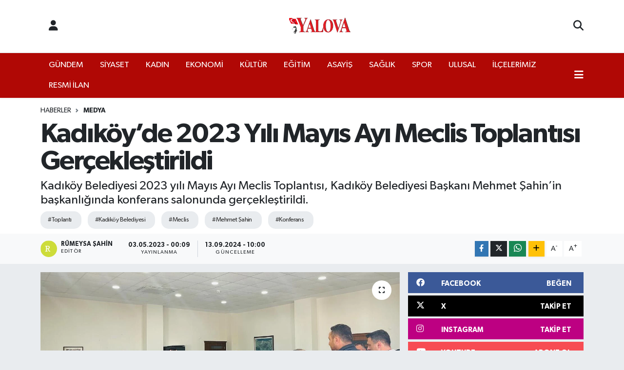

--- FILE ---
content_type: text/html; charset=UTF-8
request_url: https://www.yalovagazetesi.com/kadikoyde-2023-yili-mayis-ayi-meclis-toplantisi-gerceklestirildi
body_size: 26145
content:
<!DOCTYPE html>
<html lang="tr" data-theme="flow">
<head>
<link rel="dns-prefetch" href="//www.yalovagazetesi.com">
<link rel="dns-prefetch" href="//yalovagazetesicom.teimg.com">
<link rel="dns-prefetch" href="//static.tebilisim.com">
<link rel="dns-prefetch" href="//cdn.p.analitik.bik.gov.tr">
<link rel="dns-prefetch" href="//www.googletagmanager.com">
<link rel="dns-prefetch" href="//www.facebook.com">
<link rel="dns-prefetch" href="//www.twitter.com">
<link rel="dns-prefetch" href="//www.instagram.com">
<link rel="dns-prefetch" href="//www.linkedin.com">
<link rel="dns-prefetch" href="//www.youtube.com">
<link rel="dns-prefetch" href="//api.whatsapp.com">
<link rel="dns-prefetch" href="//www.w3.org">
<link rel="dns-prefetch" href="//x.com">
<link rel="dns-prefetch" href="//pinterest.com">
<link rel="dns-prefetch" href="//t.me">
<link rel="dns-prefetch" href="//facebook.com">
<link rel="dns-prefetch" href="//formedia.agency">
<link rel="dns-prefetch" href="//play.google.com">
<link rel="dns-prefetch" href="//tebilisim.com">
<link rel="dns-prefetch" href="//twitter.com">

    <meta charset="utf-8">
<title>Kadıköy’de 2023 Yılı Mayıs Ayı Meclis Toplantısı Gerçekleştirildi - Yalova Gazetesi</title>
<meta name="description" content="Kadıköy Belediyesi 2023 yılı Mayıs Ayı Meclis Toplantısı, Kadıköy Belediyesi Başkanı Mehmet Şahin’in başkanlığında konferans salonunda gerçekleştirildi.">
<meta name="keywords" content="Toplantı, Kadıköy Belediyesi, meclis, Mehmet Şahin, konferans">
<link rel="canonical" href="https://www.yalovagazetesi.com/kadikoyde-2023-yili-mayis-ayi-meclis-toplantisi-gerceklestirildi">
<meta name="viewport" content="width=device-width,initial-scale=1">
<meta name="X-UA-Compatible" content="IE=edge">
<meta name="robots" content="max-image-preview:large">
<meta name="theme-color" content="#b00805">
<meta name="title" content="Kadıköy’de 2023 Yılı Mayıs Ayı Meclis Toplantısı Gerçekleştirildi">
<meta name="articleSection" content="news">
<meta name="datePublished" content="2023-05-03T00:09:00+03:00">
<meta name="dateModified" content="2024-09-13T10:00:35+03:00">
<meta name="articleAuthor" content="Rümeysa Şahin">
<meta name="author" content="Rümeysa Şahin">
<meta property="og:site_name" content="Yalova Gazetesi">
<meta property="og:title" content="Kadıköy’de 2023 Yılı Mayıs Ayı Meclis Toplantısı Gerçekleştirildi">
<meta property="og:description" content="Kadıköy Belediyesi 2023 yılı Mayıs Ayı Meclis Toplantısı, Kadıköy Belediyesi Başkanı Mehmet Şahin’in başkanlığında konferans salonunda gerçekleştirildi.">
<meta property="og:url" content="https://www.yalovagazetesi.com/kadikoyde-2023-yili-mayis-ayi-meclis-toplantisi-gerceklestirildi">
<meta property="og:image" content="https://yalovagazetesicom.teimg.com/yalovagazetesi-com/uploads/2023/05/haber/kadikoy-belediyesi-meclis-toplantisi.jpg">
<meta property="og:type" content="article">
<meta property="og:article:published_time" content="2023-05-03T00:09:00+03:00">
<meta property="og:article:modified_time" content="2024-09-13T10:00:35+03:00">
<meta name="twitter:card" content="summary_large_image">
<meta name="twitter:site" content="@Yalova_Gazetesi">
<meta name="twitter:title" content="Kadıköy’de 2023 Yılı Mayıs Ayı Meclis Toplantısı Gerçekleştirildi">
<meta name="twitter:description" content="Kadıköy Belediyesi 2023 yılı Mayıs Ayı Meclis Toplantısı, Kadıköy Belediyesi Başkanı Mehmet Şahin’in başkanlığında konferans salonunda gerçekleştirildi.">
<meta name="twitter:image" content="https://yalovagazetesicom.teimg.com/yalovagazetesi-com/uploads/2023/05/haber/kadikoy-belediyesi-meclis-toplantisi.jpg">
<meta name="twitter:url" content="https://www.yalovagazetesi.com/kadikoyde-2023-yili-mayis-ayi-meclis-toplantisi-gerceklestirildi">
<link rel="shortcut icon" type="image/x-icon" href="https://yalovagazetesicom.teimg.com/yalovagazetesi-com/uploads/2025/12/businesses/favicon-1.png">
<link rel="manifest" href="https://www.yalovagazetesi.com/manifest.json?v=6.6.4" />
<link rel="preload" href="https://static.tebilisim.com/flow/assets/css/font-awesome/fa-solid-900.woff2" as="font" type="font/woff2" crossorigin />
<link rel="preload" href="https://static.tebilisim.com/flow/assets/css/font-awesome/fa-brands-400.woff2" as="font" type="font/woff2" crossorigin />
<link rel="preload" href="https://static.tebilisim.com/flow/assets/css/weather-icons/font/weathericons-regular-webfont.woff2" as="font" type="font/woff2" crossorigin />
<link rel="preload" href="https://static.tebilisim.com/flow/vendor/te/fonts/gibson/Gibson-Bold.woff2" as="font" type="font/woff2" crossorigin />
<link rel="preload" href="https://static.tebilisim.com/flow/vendor/te/fonts/gibson/Gibson-BoldItalic.woff2" as="font" type="font/woff2" crossorigin />
<link rel="preload" href="https://static.tebilisim.com/flow/vendor/te/fonts/gibson/Gibson-Italic.woff2" as="font" type="font/woff2" crossorigin />
<link rel="preload" href="https://static.tebilisim.com/flow/vendor/te/fonts/gibson/Gibson-Light.woff2" as="font" type="font/woff2" crossorigin />
<link rel="preload" href="https://static.tebilisim.com/flow/vendor/te/fonts/gibson/Gibson-LightItalic.woff2" as="font" type="font/woff2" crossorigin />
<link rel="preload" href="https://static.tebilisim.com/flow/vendor/te/fonts/gibson/Gibson-SemiBold.woff2" as="font" type="font/woff2" crossorigin />
<link rel="preload" href="https://static.tebilisim.com/flow/vendor/te/fonts/gibson/Gibson-SemiBoldItalic.woff2" as="font" type="font/woff2" crossorigin />
<link rel="preload" href="https://static.tebilisim.com/flow/vendor/te/fonts/gibson/Gibson.woff2" as="font" type="font/woff2" crossorigin />


<link rel="preload" as="style" href="https://static.tebilisim.com/flow/vendor/te/fonts/gibson.css?v=6.6.4">
<link rel="stylesheet" href="https://static.tebilisim.com/flow/vendor/te/fonts/gibson.css?v=6.6.4">

<style>:root {
        --te-link-color: #333;
        --te-link-hover-color: #000;
        --te-font: "Gibson";
        --te-secondary-font: "Gibson";
        --te-h1-font-size: 56px;
        --te-color: #b00805;
        --te-hover-color: #000000;
        --mm-ocd-width: 85%!important; /*  Mobil Menü Genişliği */
        --swiper-theme-color: var(--te-color)!important;
        --header-13-color: #ffc107;
    }</style><link rel="preload" as="style" href="https://static.tebilisim.com/flow/assets/vendor/bootstrap/css/bootstrap.min.css?v=6.6.4">
<link rel="stylesheet" href="https://static.tebilisim.com/flow/assets/vendor/bootstrap/css/bootstrap.min.css?v=6.6.4">
<link rel="preload" as="style" href="https://static.tebilisim.com/flow/assets/css/app6.6.4.min.css">
<link rel="stylesheet" href="https://static.tebilisim.com/flow/assets/css/app6.6.4.min.css">



<script type="application/ld+json">{"@context":"https:\/\/schema.org","@type":"WebSite","url":"https:\/\/www.yalovagazetesi.com","potentialAction":{"@type":"SearchAction","target":"https:\/\/www.yalovagazetesi.com\/arama?q={query}","query-input":"required name=query"}}</script>

<script type="application/ld+json">{"@context":"https:\/\/schema.org","@type":"NewsMediaOrganization","url":"https:\/\/www.yalovagazetesi.com","name":"Yalova Gazetesi","logo":"https:\/\/yalovagazetesicom.teimg.com\/yalovagazetesi-com\/uploads\/2025\/08\/yalova-gazete-logo.png","sameAs":["https:\/\/www.facebook.com\/YalovaGazetesi","https:\/\/www.twitter.com\/Yalova_Gazetesi","https:\/\/www.linkedin.com\/company\/yalova-gazetesi","https:\/\/www.youtube.com\/@Yalova_Gazetesi","https:\/\/www.instagram.com\/yalova_gazetesi"]}</script>

<script type="application/ld+json">{"@context":"https:\/\/schema.org","@graph":[{"@type":"SiteNavigationElement","name":"Ana Sayfa","url":"https:\/\/www.yalovagazetesi.com","@id":"https:\/\/www.yalovagazetesi.com"},{"@type":"SiteNavigationElement","name":"G\u00dcNDEM","url":"https:\/\/www.yalovagazetesi.com\/gundem","@id":"https:\/\/www.yalovagazetesi.com\/gundem"},{"@type":"SiteNavigationElement","name":"EKONOM\u0130","url":"https:\/\/www.yalovagazetesi.com\/ekonomi","@id":"https:\/\/www.yalovagazetesi.com\/ekonomi"},{"@type":"SiteNavigationElement","name":"SPOR","url":"https:\/\/www.yalovagazetesi.com\/spor","@id":"https:\/\/www.yalovagazetesi.com\/spor"},{"@type":"SiteNavigationElement","name":"K\u00dcLT\u00dcR","url":"https:\/\/www.yalovagazetesi.com\/kultur","@id":"https:\/\/www.yalovagazetesi.com\/kultur"},{"@type":"SiteNavigationElement","name":"YA\u015eAM","url":"https:\/\/www.yalovagazetesi.com\/yasam","@id":"https:\/\/www.yalovagazetesi.com\/yasam"},{"@type":"SiteNavigationElement","name":"SA\u011eLIK","url":"https:\/\/www.yalovagazetesi.com\/saglik","@id":"https:\/\/www.yalovagazetesi.com\/saglik"},{"@type":"SiteNavigationElement","name":"\u00d6ZEL HABER","url":"https:\/\/www.yalovagazetesi.com\/ozel-haber","@id":"https:\/\/www.yalovagazetesi.com\/ozel-haber"},{"@type":"SiteNavigationElement","name":"E\u011e\u0130T\u0130M","url":"https:\/\/www.yalovagazetesi.com\/egitim","@id":"https:\/\/www.yalovagazetesi.com\/egitim"},{"@type":"SiteNavigationElement","name":"R\u00d6PORTAJ","url":"https:\/\/www.yalovagazetesi.com\/roportaj","@id":"https:\/\/www.yalovagazetesi.com\/roportaj"},{"@type":"SiteNavigationElement","name":"KADIN","url":"https:\/\/www.yalovagazetesi.com\/kadin","@id":"https:\/\/www.yalovagazetesi.com\/kadin"},{"@type":"SiteNavigationElement","name":"S\u0130YASET","url":"https:\/\/www.yalovagazetesi.com\/siyaset","@id":"https:\/\/www.yalovagazetesi.com\/siyaset"},{"@type":"SiteNavigationElement","name":"MEDYA","url":"https:\/\/www.yalovagazetesi.com\/medya","@id":"https:\/\/www.yalovagazetesi.com\/medya"},{"@type":"SiteNavigationElement","name":"ULUSAL","url":"https:\/\/www.yalovagazetesi.com\/ulusal","@id":"https:\/\/www.yalovagazetesi.com\/ulusal"},{"@type":"SiteNavigationElement","name":"ilan.gov.tr","url":"https:\/\/www.yalovagazetesi.com\/ilangovtr","@id":"https:\/\/www.yalovagazetesi.com\/ilangovtr"},{"@type":"SiteNavigationElement","name":"ASAY\u0130\u015e","url":"https:\/\/www.yalovagazetesi.com\/asayis","@id":"https:\/\/www.yalovagazetesi.com\/asayis"},{"@type":"SiteNavigationElement","name":"RESM\u0130 \u0130LAN","url":"https:\/\/www.yalovagazetesi.com\/resmi-ilan","@id":"https:\/\/www.yalovagazetesi.com\/resmi-ilan"},{"@type":"SiteNavigationElement","name":"\u0130L\u00c7ELER\u0130M\u0130Z","url":"https:\/\/www.yalovagazetesi.com\/ilcelerimiz","@id":"https:\/\/www.yalovagazetesi.com\/ilcelerimiz"},{"@type":"SiteNavigationElement","name":"HABER SER\u0130LER\u0130M\u0130Z","url":"https:\/\/www.yalovagazetesi.com\/gazete-serilerimiz","@id":"https:\/\/www.yalovagazetesi.com\/gazete-serilerimiz"},{"@type":"SiteNavigationElement","name":"MAGAZ\u0130N","url":"https:\/\/www.yalovagazetesi.com\/magazin","@id":"https:\/\/www.yalovagazetesi.com\/magazin"},{"@type":"SiteNavigationElement","name":"Yalova\u2019n\u0131n Tarih\u00e7esi","url":"https:\/\/www.yalovagazetesi.com\/yalovanin-tarihi","@id":"https:\/\/www.yalovagazetesi.com\/yalovanin-tarihi"},{"@type":"SiteNavigationElement","name":"Yalova'n\u0131n \u0130l\u00e7eleri","url":"https:\/\/www.yalovagazetesi.com\/yalovanin-ilceleri","@id":"https:\/\/www.yalovagazetesi.com\/yalovanin-ilceleri"},{"@type":"SiteNavigationElement","name":"Yalova'n\u0131n K\u00f6yleri","url":"https:\/\/www.yalovagazetesi.com\/yalovanin-koyleri","@id":"https:\/\/www.yalovagazetesi.com\/yalovanin-koyleri"},{"@type":"SiteNavigationElement","name":"\u00d6nemli Telefonlar","url":"https:\/\/www.yalovagazetesi.com\/onemli-telefonlar","@id":"https:\/\/www.yalovagazetesi.com\/onemli-telefonlar"},{"@type":"SiteNavigationElement","name":"\u0130leti\u015fim","url":"https:\/\/www.yalovagazetesi.com\/iletisim","@id":"https:\/\/www.yalovagazetesi.com\/iletisim"},{"@type":"SiteNavigationElement","name":"Gizlilik S\u00f6zle\u015fmesi","url":"https:\/\/www.yalovagazetesi.com\/gizlilik-sozlesmesi","@id":"https:\/\/www.yalovagazetesi.com\/gizlilik-sozlesmesi"},{"@type":"SiteNavigationElement","name":"Gazete Uygulama","url":"https:\/\/www.yalovagazetesi.com\/gazete-uygulama","@id":"https:\/\/www.yalovagazetesi.com\/gazete-uygulama"},{"@type":"SiteNavigationElement","name":"Yazarlar","url":"https:\/\/www.yalovagazetesi.com\/yazarlar","@id":"https:\/\/www.yalovagazetesi.com\/yazarlar"},{"@type":"SiteNavigationElement","name":"Foto Galeri","url":"https:\/\/www.yalovagazetesi.com\/foto-galeri","@id":"https:\/\/www.yalovagazetesi.com\/foto-galeri"},{"@type":"SiteNavigationElement","name":"Video Galeri","url":"https:\/\/www.yalovagazetesi.com\/video","@id":"https:\/\/www.yalovagazetesi.com\/video"},{"@type":"SiteNavigationElement","name":"Biyografiler","url":"https:\/\/www.yalovagazetesi.com\/biyografi","@id":"https:\/\/www.yalovagazetesi.com\/biyografi"},{"@type":"SiteNavigationElement","name":"Firma Rehberi","url":"https:\/\/www.yalovagazetesi.com\/rehber","@id":"https:\/\/www.yalovagazetesi.com\/rehber"},{"@type":"SiteNavigationElement","name":"Seri \u0130lanlar","url":"https:\/\/www.yalovagazetesi.com\/ilan","@id":"https:\/\/www.yalovagazetesi.com\/ilan"},{"@type":"SiteNavigationElement","name":"Vefatlar","url":"https:\/\/www.yalovagazetesi.com\/vefat","@id":"https:\/\/www.yalovagazetesi.com\/vefat"},{"@type":"SiteNavigationElement","name":"R\u00f6portajlar","url":"https:\/\/www.yalovagazetesi.com\/roportaj","@id":"https:\/\/www.yalovagazetesi.com\/roportaj"},{"@type":"SiteNavigationElement","name":"Anketler","url":"https:\/\/www.yalovagazetesi.com\/anketler","@id":"https:\/\/www.yalovagazetesi.com\/anketler"},{"@type":"SiteNavigationElement","name":"Merkez Bug\u00fcn, Yar\u0131n ve 1 Haftal\u0131k Hava Durumu Tahmini","url":"https:\/\/www.yalovagazetesi.com\/merkez-hava-durumu","@id":"https:\/\/www.yalovagazetesi.com\/merkez-hava-durumu"},{"@type":"SiteNavigationElement","name":"Merkez Namaz Vakitleri","url":"https:\/\/www.yalovagazetesi.com\/merkez-namaz-vakitleri","@id":"https:\/\/www.yalovagazetesi.com\/merkez-namaz-vakitleri"},{"@type":"SiteNavigationElement","name":"Puan Durumu ve Fikst\u00fcr","url":"https:\/\/www.yalovagazetesi.com\/futbol\/st-super-lig-puan-durumu-ve-fikstur","@id":"https:\/\/www.yalovagazetesi.com\/futbol\/st-super-lig-puan-durumu-ve-fikstur"}]}</script>

<script type="application/ld+json">{"@context":"https:\/\/schema.org","@type":"BreadcrumbList","itemListElement":[{"@type":"ListItem","position":1,"item":{"@type":"Thing","@id":"https:\/\/www.yalovagazetesi.com","name":"Haberler"}}]}</script>
<script type="application/ld+json">{"@context":"https:\/\/schema.org","@type":"NewsArticle","headline":"Kad\u0131k\u00f6y\u2019de 2023 Y\u0131l\u0131 May\u0131s Ay\u0131 Meclis Toplant\u0131s\u0131 Ger\u00e7ekle\u015ftirildi","articleSection":"MEDYA","dateCreated":"2023-05-03T00:09:00+03:00","datePublished":"2023-05-03T00:09:00+03:00","dateModified":"2024-09-13T10:00:35+03:00","wordCount":39,"genre":"news","mainEntityOfPage":{"@type":"WebPage","@id":"https:\/\/www.yalovagazetesi.com\/kadikoyde-2023-yili-mayis-ayi-meclis-toplantisi-gerceklestirildi"},"articleBody":"<p>Toplant\u0131 Meclis \u00dcyelerinin kat\u0131l\u0131mlar\u0131yla sayg\u0131 duru\u015fu ve \u0130stiklal Mar\u015f\u0131n\u0131n okunmas\u0131 ile ba\u015fland\u0131. Belediye Ba\u015fkan\u0131 Mehmet \u015eahin; toplant\u0131 sonunda al\u0131nan kararlar\u0131n beldemiz i\u00e7in hay\u0131rlara vesile olmas\u0131 temennisinde bulundu.<\/p>\r\n\r\n<p><img alt=\"kad\u0131k\u00f6y belediyesi meclis toplant\u0131s\u01312\" class=\"img-fluid detail-photo\" src=\"https:\/\/yalovagazetesicom.teimg.com\/yalovagazetesi-com\/uploads\/2023\/05\/haber\/kadikoy-belediyesi-meclis-toplantisi2.jpg\" style=\"width: 100%\" \/><img alt=\"kad\u0131k\u00f6y belediyesi meclis toplant\u0131s\u01311\" class=\"img-fluid detail-photo\" src=\"https:\/\/yalovagazetesicom.teimg.com\/yalovagazetesi-com\/uploads\/2023\/05\/haber\/kadikoy-belediyesi-meclis-toplantisi1.jpg\" style=\"width: 100%\" \/><\/p>","description":"Kad\u0131k\u00f6y Belediyesi 2023 y\u0131l\u0131 May\u0131s Ay\u0131 Meclis Toplant\u0131s\u0131, Kad\u0131k\u00f6y Belediyesi Ba\u015fkan\u0131 Mehmet \u015eahin\u2019in ba\u015fkanl\u0131\u011f\u0131nda konferans salonunda ger\u00e7ekle\u015ftirildi.","inLanguage":"tr-TR","keywords":["Toplant\u0131","Kad\u0131k\u00f6y Belediyesi","meclis","Mehmet \u015eahin","konferans"],"image":{"@type":"ImageObject","url":"https:\/\/yalovagazetesicom.teimg.com\/crop\/1280x720\/yalovagazetesi-com\/uploads\/2023\/05\/haber\/kadikoy-belediyesi-meclis-toplantisi.jpg","width":"1280","height":"720","caption":"Kad\u0131k\u00f6y\u2019de 2023 Y\u0131l\u0131 May\u0131s Ay\u0131 Meclis Toplant\u0131s\u0131 Ger\u00e7ekle\u015ftirildi"},"publishingPrinciples":"https:\/\/www.yalovagazetesi.com\/gizlilik-sozlesmesi","isFamilyFriendly":"http:\/\/schema.org\/True","isAccessibleForFree":"http:\/\/schema.org\/True","publisher":{"@type":"Organization","name":"Yalova Gazetesi","image":"https:\/\/yalovagazetesicom.teimg.com\/yalovagazetesi-com\/uploads\/2025\/08\/yalova-gazete-logo.png","logo":{"@type":"ImageObject","url":"https:\/\/yalovagazetesicom.teimg.com\/yalovagazetesi-com\/uploads\/2025\/08\/yalova-gazete-logo.png","width":"640","height":"375"}},"author":{"@type":"Person","name":"R\u00fcmeysa \u015eahin","honorificPrefix":"","jobTitle":"","url":null}}</script>




<script type="f24cd13b987d688c45376f0b-text/javascript">!function(){var t=document.createElement("script");t.setAttribute("src",'https://cdn.p.analitik.bik.gov.tr/tracker'+(typeof Intl!=="undefined"?(typeof (Intl||"").PluralRules!=="undefined"?'1':typeof Promise!=="undefined"?'2':typeof MutationObserver!=='undefined'?'3':'4'):'4')+'.js'),t.setAttribute("data-website-id","48ab58fe-74fb-494b-8ff7-911770598044"),t.setAttribute("data-host-url",'//48ab58fe-74fb-494b-8ff7-911770598044.collector.p.analitik.bik.gov.tr'),document.head.appendChild(t)}();</script>
<meta name="ahrefs-site-verification" content="fb6bb7f9013bbdd919b38b3cbdf40e1fd66183ada34173ebd9675f051d2470d4">

<script type="f24cd13b987d688c45376f0b-text/javascript">
window.addEventListener("load", function () {
  const TR = "225", YALOVA = "2218";
  const country = document.querySelector("select[name='country_id']");
  const state   = document.querySelector("select[name='state_id']");
  if (!country || !state) return;

  // 1) Turkey seç ve her koşulda şehir yüklemesini tetikle
  country.value = TR;
  if (typeof getState === "function") getState(TR, "select[name=state_id]");
  else country.dispatchEvent(new Event("change", { bubbles: true }));

  // 2) Yalova'yı seçen küçük yardımcı
  const pickYalova = () => {
    let opt = state.querySelector(`option[value="${YALOVA}"]`)
           || [...state.options].find(o => o.text.trim().toLowerCase() === "yalova");
    if (opt) {
      opt.selected = true;
      state.dispatchEvent(new Event("change", { bubbles: true }));
      return true;
    }
    return false;
  };

  // 2a) Statik listede anında dener
  if (pickYalova()) return;

  // 2b) AJAX ile seçenekler geldikçe yakala
  const obs = new MutationObserver(() => { if (pickYalova()) obs.disconnect(); });
  obs.observe(state, { childList: true });

  // 2c) Emniyet amaçlı kısa polling (5 sn)
  let n = 0;
  const t = setInterval(() => {
    if (pickYalova() || ++n > 20) { clearInterval(t); obs.disconnect(); }
  }, 250);
});
</script>



<script async data-cfasync="false"
	src="https://www.googletagmanager.com/gtag/js?id=G-1WWHKES38F"></script>
<script data-cfasync="false">
	window.dataLayer = window.dataLayer || [];
	  function gtag(){dataLayer.push(arguments);}
	  gtag('js', new Date());
	  gtag('config', 'G-1WWHKES38F');
</script>




</head>




<body class="d-flex flex-column min-vh-100">

    
    

    <header class="header-6">
    <nav class="top-header navbar navbar-expand-lg bg-white border-bottom">
        <div class="container">
            <div class="navigation-menu d-none d-lg-flex">
                <ul class="nav">
                  <li class="nav-item">
                    <a href="/member/login" class="nav-link"><i class="fa fa-user fa-lg"></i>
                    </a>
                  </li>
                </ul>
            </div>
            <div class="d-lg-none">
                <a href="#menu" title="Ana Menü"><i class="fa fa-bars fa-lg"></i></a>
            </div>
                        <a class="navbar-brand me-0" href="/" title="Yalova Gazetesi" >
                <img src="https://yalovagazetesicom.teimg.com/yalovagazetesi-com/uploads/2025/08/yalova-gazete-logo.png" alt="Yalova Gazetesi" width="140" height="40" class="light-mode img-fluid flow-logo">
<img src="https://yalovagazetesicom.teimg.com/yalovagazetesi-com/uploads/2025/08/yalova-gazete-logo.png" alt="Yalova Gazetesi" width="140" height="40" class="dark-mode img-fluid flow-logo d-none">

            </a>
                        <ul class="nav">
                
                <li class="nav-item">
                    <a href="/arama" class="nav-link p-0" title="Ara">
                        <i class="fa fa-search fa-lg"></i>
                    </a>
                </li>
            </ul>
        </div>
    </nav>
    <div class="main-menu navbar navbar-expand-lg d-none d-lg-block shadow-sm bg-te-color py-1">
        <div class="container">
            <ul  class="nav">
        <li class="nav-item   ">
        <a href="/gundem" class="nav-link text-white" target="_self" title="GÜNDEM">GÜNDEM</a>
        
    </li>
        <li class="nav-item   ">
        <a href="/siyaset" class="nav-link text-white" target="_self" title="SİYASET">SİYASET</a>
        
    </li>
        <li class="nav-item   ">
        <a href="/kadin" class="nav-link text-white" target="_self" title="KADIN">KADIN</a>
        
    </li>
        <li class="nav-item   ">
        <a href="/ekonomi" class="nav-link text-white" target="_self" title="EKONOMİ">EKONOMİ</a>
        
    </li>
        <li class="nav-item   ">
        <a href="/kultur" class="nav-link text-white" target="_self" title="KÜLTÜR">KÜLTÜR</a>
        
    </li>
        <li class="nav-item   ">
        <a href="/egitim" class="nav-link text-white" target="_self" title="EĞİTİM">EĞİTİM</a>
        
    </li>
        <li class="nav-item   ">
        <a href="/asayis" class="nav-link text-white" target="_self" title="ASAYİŞ">ASAYİŞ</a>
        
    </li>
        <li class="nav-item   ">
        <a href="/saglik" class="nav-link text-white" target="_self" title="SAĞLIK">SAĞLIK</a>
        
    </li>
        <li class="nav-item   ">
        <a href="/spor" class="nav-link text-white" target="_self" title="SPOR">SPOR</a>
        
    </li>
        <li class="nav-item   ">
        <a href="/ulusal" class="nav-link text-white" target="_self" title="ULUSAL">ULUSAL</a>
        
    </li>
        <li class="nav-item   ">
        <a href="/ilcelerimiz" class="nav-link text-white" target="_self" title="İLÇELERİMİZ">İLÇELERİMİZ</a>
        
    </li>
        <li class="nav-item   ">
        <a href="/resmi-ilan" class="nav-link text-white" target="_self" title="RESMİ İLAN">RESMİ İLAN</a>
        
    </li>
    </ul>

            <ul class="nav">
                
                <li class="nav-item dropdown position-static">
                    <a class="nav-link p-0 text-white" data-bs-toggle="dropdown" href="#" aria-haspopup="true"
                        aria-expanded="false" title="Ana Menü"><i class="fa fa-bars fa-lg"></i></a>
                    <div class="mega-menu dropdown-menu dropdown-menu-end text-capitalize shadow-lg border-0 rounded-0">

    <div class="row g-3 small p-3">

                <div class="col">
            <div class="extra-sections bg-light p-3 border">
                <a href="https://www.yalovagazetesi.com/yalova-nobetci-eczaneler" title="Yalova Nöbetçi Eczaneler" class="d-block border-bottom pb-2 mb-2" target="_self"><i class="fa-solid fa-capsules me-2"></i>Yalova Nöbetçi Eczaneler</a>
<a href="https://www.yalovagazetesi.com/yalova-hava-durumu" title="Yalova Hava Durumu" class="d-block border-bottom pb-2 mb-2" target="_self"><i class="fa-solid fa-cloud-sun me-2"></i>Yalova Hava Durumu</a>
<a href="https://www.yalovagazetesi.com/yalova-namaz-vakitleri" title="Yalova Namaz Vakitleri" class="d-block border-bottom pb-2 mb-2" target="_self"><i class="fa-solid fa-mosque me-2"></i>Yalova Namaz Vakitleri</a>
<a href="https://www.yalovagazetesi.com/yalova-trafik-durumu" title="Yalova Trafik Yoğunluk Haritası" class="d-block border-bottom pb-2 mb-2" target="_self"><i class="fa-solid fa-car me-2"></i>Yalova Trafik Yoğunluk Haritası</a>
<a href="https://www.yalovagazetesi.com/futbol/st-super-lig-puan-durumu-ve-fikstur" title=" Puan Durumu ve Fikstür" class="d-block border-bottom pb-2 mb-2" target="_self"><i class="fa-solid fa-chart-bar me-2"></i> Puan Durumu ve Fikstür</a>
<a href="https://www.yalovagazetesi.com/tum-mansetler" title="Tüm Manşetler" class="d-block border-bottom pb-2 mb-2" target="_self"><i class="fa-solid fa-newspaper me-2"></i>Tüm Manşetler</a>
<a href="https://www.yalovagazetesi.com/sondakika-haberleri" title="Son Dakika Haberleri" class="d-block border-bottom pb-2 mb-2" target="_self"><i class="fa-solid fa-bell me-2"></i>Son Dakika Haberleri</a>

            </div>
        </div>
        
        <div class="col">
        <a href="/saglik" class="d-block border-bottom  pb-2 mb-2" target="_self" title="SAĞLIK">SAĞLIK</a>
            <a href="/spor" class="d-block border-bottom  pb-2 mb-2" target="_self" title="SPOR">SPOR</a>
            <a href="/ilangovtr" class="d-block border-bottom  pb-2 mb-2" target="_self" title="ilan.gov.tr">ilan.gov.tr</a>
            <a href="/dunya" class="d-block border-bottom  pb-2 mb-2" target="_self" title="DÜNYA">DÜNYA</a>
            <a href="/roportaj" class="d-block border-bottom  pb-2 mb-2" target="_self" title="RÖPORTAJ">RÖPORTAJ</a>
            <a href="/teknoloji" class="d-block border-bottom  pb-2 mb-2" target="_self" title="TEKNOLOJİ">TEKNOLOJİ</a>
            <a href="/ulusal" class="d-block  pb-2 mb-2" target="_self" title="ULUSAL">ULUSAL</a>
        </div><div class="col">
            <a href="/ozel-haber" class="d-block border-bottom  pb-2 mb-2" target="_self" title="ÖZEL HABER">ÖZEL HABER</a>
            <a href="/emlak" class="d-block border-bottom  pb-2 mb-2" target="_self" title="EMLAK">EMLAK</a>
            <a href="/yasam" class="d-block border-bottom  pb-2 mb-2" target="_self" title="YAŞAM">YAŞAM</a>
            <a href="/medya" class="d-block border-bottom  pb-2 mb-2" target="_self" title="MEDYA">MEDYA</a>
            <a href="/asayis" class="d-block border-bottom  pb-2 mb-2" target="_self" title="ASAYİŞ">ASAYİŞ</a>
        </div>


    </div>

    <div class="p-3 bg-light">
                <a class="me-3"
            href="https://www.facebook.com/YalovaGazetesi" target="_blank" rel="nofollow noreferrer noopener"><i class="fab fa-facebook me-2 text-navy"></i> Facebook</a>
                        <a class="me-3"
            href="https://www.twitter.com/Yalova_Gazetesi" target="_blank" rel="nofollow noreferrer noopener"><i class="fab fa-x-twitter "></i> Twitter</a>
                        <a class="me-3"
            href="https://www.instagram.com/yalova_gazetesi" target="_blank" rel="nofollow noreferrer noopener"><i class="fab fa-instagram me-2 text-magenta"></i> Instagram</a>
                        <a class="me-3"
            href="https://www.linkedin.com/company/yalova-gazetesi" target="_blank" rel="nofollow noreferrer noopener"><i class="fab fa-linkedin me-2 text-navy"></i> Linkedin</a>
                        <a class="me-3"
            href="https://www.youtube.com/@Yalova_Gazetesi" target="_blank" rel="nofollow noreferrer noopener"><i class="fab fa-youtube me-2 text-danger"></i> Youtube</a>
                                                <a class="" href="https://api.whatsapp.com/send?phone=05303870003" title="Whatsapp" rel="nofollow noreferrer noopener"><i
            class="fab fa-whatsapp me-2 text-navy"></i> WhatsApp İhbar Hattı</a>    </div>

    <div class="mega-menu-footer p-2 bg-te-color">
        <a class="dropdown-item text-white" href="/kunye" title="Künye / İletişim"><i class="fa fa-id-card me-2"></i> Künye / İletişim</a>
        <a class="dropdown-item text-white" href="/iletisim" title="Bize Ulaşın"><i class="fa fa-envelope me-2"></i> Bize Ulaşın</a>
        <a class="dropdown-item text-white" href="/rss-baglantilari" title="RSS Bağlantıları"><i class="fa fa-rss me-2"></i> RSS Bağlantıları</a>
        <a class="dropdown-item text-white" href="/member/login" title="Üyelik Girişi"><i class="fa fa-user me-2"></i> Üyelik Girişi</a>
    </div>


</div>

                </li>
            </ul>
        </div>

    </div>
    <ul  class="mobile-categories d-lg-none list-inline bg-white">
        <li class="list-inline-item">
        <a href="/gundem" class="text-dark" target="_self" title="GÜNDEM">
                GÜNDEM
        </a>
    </li>
        <li class="list-inline-item">
        <a href="/siyaset" class="text-dark" target="_self" title="SİYASET">
                SİYASET
        </a>
    </li>
        <li class="list-inline-item">
        <a href="/kadin" class="text-dark" target="_self" title="KADIN">
                KADIN
        </a>
    </li>
        <li class="list-inline-item">
        <a href="/ekonomi" class="text-dark" target="_self" title="EKONOMİ">
                EKONOMİ
        </a>
    </li>
        <li class="list-inline-item">
        <a href="/kultur" class="text-dark" target="_self" title="KÜLTÜR">
                KÜLTÜR
        </a>
    </li>
        <li class="list-inline-item">
        <a href="/egitim" class="text-dark" target="_self" title="EĞİTİM">
                EĞİTİM
        </a>
    </li>
        <li class="list-inline-item">
        <a href="/asayis" class="text-dark" target="_self" title="ASAYİŞ">
                ASAYİŞ
        </a>
    </li>
        <li class="list-inline-item">
        <a href="/saglik" class="text-dark" target="_self" title="SAĞLIK">
                SAĞLIK
        </a>
    </li>
        <li class="list-inline-item">
        <a href="/spor" class="text-dark" target="_self" title="SPOR">
                SPOR
        </a>
    </li>
        <li class="list-inline-item">
        <a href="/ulusal" class="text-dark" target="_self" title="ULUSAL">
                ULUSAL
        </a>
    </li>
        <li class="list-inline-item">
        <a href="/ilcelerimiz" class="text-dark" target="_self" title="İLÇELERİMİZ">
                İLÇELERİMİZ
        </a>
    </li>
        <li class="list-inline-item">
        <a href="/resmi-ilan" class="text-dark" target="_self" title="RESMİ İLAN">
                RESMİ İLAN
        </a>
    </li>
    </ul>


</header>







<main class="single overflow-hidden" style="min-height: 300px">

            <script type="f24cd13b987d688c45376f0b-text/javascript">
document.addEventListener("DOMContentLoaded", function () {
    if (document.querySelector('.bik-ilan-detay')) {
        document.getElementById('story-line').style.display = 'none';
    }
});
</script>
<section id="story-line" class="d-md-none bg-white" data-widget-unique-key="">
    <script type="f24cd13b987d688c45376f0b-text/javascript">
        var story_items = [{"id":"gundem","photo":"https:\/\/yalovagazetesicom.teimg.com\/crop\/200x200\/yalovagazetesi-com\/uploads\/2026\/01\/haber\/yalova-hamzali-findikli-tema-doga-yuruyus-2.jpg","name":"G\u00dcNDEM","items":[{"id":92662,"type":"photo","length":10,"src":"https:\/\/yalovagazetesicom.teimg.com\/crop\/720x1280\/yalovagazetesi-com\/uploads\/2026\/01\/haber\/yalova-hamzali-findikli-tema-doga-yuruyus-2.jpg","link":"https:\/\/www.yalovagazetesi.com\/tema-vakfi-yalovadan-kurucu-onderlerine-anma-yuruyusu","linkText":"TEMA Vakf\u0131 Yalova\u2019dan Kurucu \u00d6nderlerine Anma Y\u00fcr\u00fcy\u00fc\u015f\u00fc","time":1768857240},{"id":92646,"type":"photo","length":10,"src":"https:\/\/yalovagazetesicom.teimg.com\/crop\/720x1280\/yalovagazetesi-com\/uploads\/2026\/01\/haber\/kaco-der-siddet-kulturu-cocuklarimizi-rehin-aliyor-3.jpg","link":"https:\/\/www.yalovagazetesi.com\/kaco-der-siddet-kulturu-cocuklarimizi-rehin-aliyor","linkText":"KA\u00c7O-DER: \u201c\u015eiddet K\u00fclt\u00fcr\u00fc \u00c7ocuklar\u0131m\u0131z\u0131 Rehin Al\u0131yor\u201d","time":1768856400},{"id":92645,"type":"photo","length":10,"src":"https:\/\/yalovagazetesicom.teimg.com\/crop\/720x1280\/yalovagazetesi-com\/uploads\/2026\/01\/haber\/yalova-eski-vekil-muharrem-ince-atlas-caglayan-aciklamma.jpg","link":"https:\/\/www.yalovagazetesi.com\/ince-yeterince-caydirici-tedbirler-alinsaydi-atlas-cinayete-kurban-gitmeyecekti","linkText":"\u0130nce: \u201cYeterince Cayd\u0131r\u0131c\u0131 Tedbirler Al\u0131nsayd\u0131 Atlas Cinayete Kurban Gitmeyecekti\u201d","time":1768824120},{"id":92625,"type":"photo","length":10,"src":"https:\/\/yalovagazetesicom.teimg.com\/crop\/720x1280\/yalovagazetesi-com\/uploads\/2026\/01\/haber\/yalova-belediyesi-istihdam-ofisi-vatandas-isveren-gorusme-destek-3.JPG","link":"https:\/\/www.yalovagazetesi.com\/yalova-belediyesi-istihdam-ofisinden-buyuk-hizmet","linkText":"Yalova Belediyesi \u0130stihdam Ofisi\u2019nden B\u00fcy\u00fck Hizmet","time":1768812120}]},{"id":"egitim","photo":"https:\/\/yalovagazetesicom.teimg.com\/crop\/200x200\/yalovagazetesi-com\/uploads\/2026\/01\/haber\/temad-yalova-haber-5.jpeg","name":"E\u011e\u0130T\u0130M","items":[{"id":92637,"type":"photo","length":10,"src":"https:\/\/yalovagazetesicom.teimg.com\/crop\/720x1280\/yalovagazetesi-com\/uploads\/2026\/01\/haber\/temad-yalova-haber-5.jpeg","link":"https:\/\/www.yalovagazetesi.com\/temad-yalovadan-minik-yureklere-sicak-karne-hediyesi","linkText":"TEMAD Yalova\u2019dan Minik Y\u00fcreklere S\u0131cak Karne Hediyesi","time":1768820760}]},{"id":"spor","photo":"https:\/\/yalovagazetesicom.teimg.com\/crop\/200x200\/yalovagazetesi-com\/uploads\/2026\/01\/spor\/haydi-yalova-perilere-destek-zamani-2.jpg","name":"SPOR","items":[{"id":92654,"type":"photo","length":10,"src":"https:\/\/yalovagazetesicom.teimg.com\/crop\/720x1280\/yalovagazetesi-com\/uploads\/2026\/01\/spor\/haydi-yalova-perilere-destek-zamani-2.jpg","link":"https:\/\/www.yalovagazetesi.com\/haydi-yalova-perilere-destek-zamani","linkText":"Haydi Yalova Perilere Destek Zaman\u0131","time":1768856820},{"id":92653,"type":"photo","length":10,"src":"https:\/\/yalovagazetesicom.teimg.com\/crop\/720x1280\/yalovagazetesi-com\/uploads\/2026\/01\/spor\/ece-haractan-inanilmaz-cikis-5.jpg","link":"https:\/\/www.yalovagazetesi.com\/ece-haractan-inanilmaz-cikis","linkText":"Ece Hara\u00e7\u2019tan \u0130nan\u0131lmaz \u00c7\u0131k\u0131\u015f","time":1768856760},{"id":92652,"type":"photo","length":10,"src":"https:\/\/yalovagazetesicom.teimg.com\/crop\/720x1280\/yalovagazetesi-com\/uploads\/2026\/01\/spor\/ciftlikkoyun-sultanlari-sehir-kolejini-gecemedi-1-3-4.jpeg","link":"https:\/\/www.yalovagazetesi.com\/ciftlikkoyun-sultanlari-sehir-kolejini-gecemedi-1-3","linkText":"\u00c7iftlikk\u00f6y\u2019\u00fcn Sultanlar\u0131 \u015eehir Koleji\u2019ni Ge\u00e7emedi (1-3)","time":1768856700},{"id":92651,"type":"photo","length":10,"src":"https:\/\/yalovagazetesicom.teimg.com\/crop\/720x1280\/yalovagazetesi-com\/uploads\/2026\/01\/spor\/ciftlikkoy-altyapi-takimlarinda-bu-hafta-1-8.jpeg","link":"https:\/\/www.yalovagazetesi.com\/ciftlikkoy-altyapi-takimlarinda-bu-hafta-10","linkText":"\u00c7iftlikk\u00f6y Altyap\u0131 Tak\u0131mlar\u0131nda Bu Hafta","time":1768856640},{"id":92650,"type":"photo","length":10,"src":"https:\/\/yalovagazetesicom.teimg.com\/crop\/720x1280\/yalovagazetesi-com\/uploads\/2026\/01\/spor\/acarspor-artik-super-1.JPG","link":"https:\/\/www.yalovagazetesi.com\/acarspor-artik-super","linkText":"Acarspor Art\u0131k \u201cS\u00fcper\u201d","time":1768856580},{"id":92644,"type":"photo","length":10,"src":"https:\/\/yalovagazetesicom.teimg.com\/crop\/720x1280\/yalovagazetesi-com\/uploads\/2026\/01\/spor\/yalova-fk-flas-transferlerine-devam-ediyor-1.jpg","link":"https:\/\/www.yalovagazetesi.com\/yalova-fk-flas-transferlerine-devam-ediyor","linkText":"Yalova FK, Fla\u015f Transferlerine Devam Ediyor","time":1768824000},{"id":92643,"type":"photo","length":10,"src":"https:\/\/yalovagazetesicom.teimg.com\/crop\/720x1280\/yalovagazetesi-com\/uploads\/2026\/01\/spor\/uzatmada-yuzumuz-guldu-1.jpeg","link":"https:\/\/www.yalovagazetesi.com\/uzatmada-yuzumuz-guldu","linkText":"Uzatmada Y\u00fcz\u00fcm\u00fcz G\u00fcld\u00fc","time":1768823940},{"id":92642,"type":"photo","length":10,"src":"https:\/\/yalovagazetesicom.teimg.com\/crop\/720x1280\/yalovagazetesi-com\/uploads\/2026\/01\/spor\/tavsanli-antalyada-kampa-girdi-1.jpg","link":"https:\/\/www.yalovagazetesi.com\/tavsanli-antalyada-kampa-girdi","linkText":"Tav\u015fanl\u0131, Antalya\u2019da Kampa Girdi","time":1768823880},{"id":92641,"type":"photo","length":10,"src":"https:\/\/yalovagazetesicom.teimg.com\/crop\/720x1280\/yalovagazetesi-com\/uploads\/2026\/01\/spor\/milli-raketlerimiz-ankarada-kampta-5.jpg","link":"https:\/\/www.yalovagazetesi.com\/milli-raketlerimiz-ankarada-kampta","linkText":"Milli Raketlerimiz Ankara\u2019da Kampta","time":1768823820},{"id":92640,"type":"photo","length":10,"src":"https:\/\/yalovagazetesicom.teimg.com\/crop\/720x1280\/yalovagazetesi-com\/uploads\/2026\/01\/spor\/kizlar-kupa-oncesi-moral-buldu-2.jpg","link":"https:\/\/www.yalovagazetesi.com\/kizlar-kupa-oncesi-moral-buldu","linkText":"K\u0131zlar Kupa \u00d6ncesi Moral Buldu","time":1768823760},{"id":92639,"type":"photo","length":10,"src":"https:\/\/yalovagazetesicom.teimg.com\/crop\/720x1280\/yalovagazetesi-com\/uploads\/2026\/01\/spor\/ensar-ve-umutcandan-buyuk-basari-2.jpg","link":"https:\/\/www.yalovagazetesi.com\/ensar-ve-umutcandan-buyuk-basari","linkText":"Ensar ve Umutcan\u2019dan B\u00fcy\u00fck Ba\u015far\u0131","time":1768823400}]},{"id":"cinarcik","photo":"https:\/\/yalovagazetesicom.teimg.com\/crop\/200x200\/yalovagazetesi-com\/uploads\/2026\/01\/haber\/yalova-tevikiye-delmece-yayla-5-kisi-mahsur-kalma-kurtarma-2.jpeg","name":"\u00c7INARCIK","items":[{"id":92659,"type":"photo","length":10,"src":"https:\/\/yalovagazetesicom.teimg.com\/crop\/720x1280\/yalovagazetesi-com\/uploads\/2026\/01\/haber\/yalova-tevikiye-delmece-yayla-5-kisi-mahsur-kalma-kurtarma-2.jpeg","link":"https:\/\/www.yalovagazetesi.com\/tesvikiye-delmece-yaylasinda-mahsur-kalan-5-kisi-kurtarildi","linkText":"Te\u015fvikiye Delmece Yaylas\u0131\u2019nda Mahsur Kalan 5 Ki\u015fi Kurtar\u0131ld\u0131","time":1768828140},{"id":92629,"type":"photo","length":10,"src":"https:\/\/yalovagazetesicom.teimg.com\/crop\/720x1280\/yalovagazetesi-com\/uploads\/2026\/01\/haber\/yalova-valilik-afad-tesvikiye-delmece-yayla-35-vatandas-kurtarma-2.jpeg","link":"https:\/\/www.yalovagazetesi.com\/tesvikiye-delmece-yaylasi-yolunda-mahsur-kalan-35-kisi-kurtarildi","linkText":"Te\u015fvikiye Delmece Yaylas\u0131 Yolunda Mahsur Kalan 35 Ki\u015fi Kurtar\u0131ld\u0131","time":1768812420}]},{"id":"kultur","photo":"https:\/\/yalovagazetesicom.teimg.com\/crop\/200x200\/yalovagazetesi-com\/uploads\/2026\/01\/haber\/yalova-belediye-tiyatro-adile-nasit-oyun-1.jpeg","name":"K\u00dcLT\u00dcR","items":[{"id":92649,"type":"photo","length":10,"src":"https:\/\/yalovagazetesicom.teimg.com\/crop\/720x1280\/yalovagazetesi-com\/uploads\/2026\/01\/haber\/yalova-belediye-tiyatro-adile-nasit-oyun-1.jpeg","link":"https:\/\/www.yalovagazetesi.com\/adile-nasitin-huzunlu-hayat-hikayesi-yalovada-alkislarla-sahnelendi","linkText":"Adile Na\u015fit\u2019in H\u00fcz\u00fcnl\u00fc Hayat Hik\u00e2yesi Yalova\u2019da Alk\u0131\u015flarla Sahnelendi","time":1768856520},{"id":92648,"type":"photo","length":10,"src":"https:\/\/yalovagazetesicom.teimg.com\/crop\/720x1280\/yalovagazetesi-com\/uploads\/2026\/01\/haber\/yalova-belediyesi-cocuk-tiyatro-somestir-etkinlikler-2.jpeg","link":"https:\/\/www.yalovagazetesi.com\/somestir-tatili-yalovada-sanat-ve-eglenceyle-renklendi","linkText":"S\u00f6mestir Tatili Yalova\u2019da Sanat ve E\u011flenceyle Renklendi","time":1768856460}]},{"id":"yasam","photo":"https:\/\/yalovagazetesicom.teimg.com\/crop\/200x200\/yalovagazetesi-com\/uploads\/2026\/01\/haber\/yalova-turkiye-marmara-hava-durum-sicaklik-parcali-cok-bulutlu-32.jpg","name":"YA\u015eAM","items":[{"id":92668,"type":"photo","length":10,"src":"https:\/\/yalovagazetesicom.teimg.com\/crop\/720x1280\/yalovagazetesi-com\/uploads\/2026\/01\/haber\/yalova-turkiye-marmara-hava-durum-sicaklik-parcali-cok-bulutlu-32.jpg","link":"https:\/\/www.yalovagazetesi.com\/yurtta-ve-yalovada-hava-durumu-463","linkText":"Yurtta ve Yalova\u2019da Hava Durumu","time":1768899420}]},{"id":"siyaset","photo":"https:\/\/yalovagazetesicom.teimg.com\/crop\/200x200\/yalovagazetesi-com\/uploads\/2026\/01\/haber\/yalova-iyi-parti-il-baskan-kurultay-aciklama-1.jpg","name":"S\u0130YASET","items":[{"id":92661,"type":"photo","length":10,"src":"https:\/\/yalovagazetesicom.teimg.com\/crop\/720x1280\/yalovagazetesi-com\/uploads\/2026\/01\/haber\/yalova-iyi-parti-il-baskan-kurultay-aciklama-1.jpg","link":"https:\/\/www.yalovagazetesi.com\/iyi-parti-yalova-il-baskani-kendir-artik-vakit-iyilerin-vaktidir","linkText":"\u0130Y\u0130 Parti Yalova \u0130l Ba\u015fkan\u0131 Kendir: \u201cArt\u0131k vakit, \u0130Y\u0130\u2019lerin vaktidir\u201d","time":1768857180}]},{"id":"ciftlikkoy","photo":"https:\/\/yalovagazetesicom.teimg.com\/crop\/200x200\/yalovagazetesi-com\/uploads\/2026\/01\/haber\/yalova-ciftlikkoy-itfaiye-gacik-koy-ucurum-surucu-kurtarma-2.jpeg","name":"\u00c7\u0130FTL\u0130KK\u00d6Y","items":[{"id":92626,"type":"photo","length":10,"src":"https:\/\/yalovagazetesicom.teimg.com\/crop\/720x1280\/yalovagazetesi-com\/uploads\/2026\/01\/haber\/yalova-ciftlikkoy-itfaiye-gacik-koy-ucurum-surucu-kurtarma-2.jpeg","link":"https:\/\/www.yalovagazetesi.com\/ucurumu-suruklenen-aractaki-surucuyu-ciftlikkoy-itfaiyesi-kurtardi","linkText":"U\u00e7urumu S\u00fcr\u00fcklenen Ara\u00e7taki S\u00fcr\u00fcc\u00fcy\u00fc \u00c7iftlikk\u00f6y \u0130tfaiyesi Kurtard\u0131","time":1768812300}]}]
    </script>
    <div id="stories" class="storiesWrapper p-2"></div>
</section>


    
    <div class="infinite" data-show-advert="1">

    

    <div class="infinite-item d-block" data-id="41012" data-category-id="17" data-reference="TE\Archive\Models\Archive" data-json-url="/service/json/featured-infinite.json">

        

        <div class="post-header pt-3 bg-white">

    <div class="container">

        
        <nav class="meta-category d-flex justify-content-lg-start" style="--bs-breadcrumb-divider: url(&#34;data:image/svg+xml,%3Csvg xmlns='http://www.w3.org/2000/svg' width='8' height='8'%3E%3Cpath d='M2.5 0L1 1.5 3.5 4 1 6.5 2.5 8l4-4-4-4z' fill='%236c757d'/%3E%3C/svg%3E&#34;);" aria-label="breadcrumb">
        <ol class="breadcrumb mb-0">
            <li class="breadcrumb-item"><a href="https://www.yalovagazetesi.com" class="breadcrumb_link" target="_self">Haberler</a></li>
            <li class="breadcrumb-item active fw-bold" aria-current="page"><a href="/medya" target="_self" class="breadcrumb_link text-dark" title="MEDYA">MEDYA</a></li>
        </ol>
</nav>

        <h1 class="h2 fw-bold text-lg-start headline my-2" itemprop="headline">Kadıköy’de 2023 Yılı Mayıs Ayı Meclis Toplantısı Gerçekleştirildi</h1>
        
        <h2 class="lead text-lg-start text-dark my-2 description" itemprop="description">Kadıköy Belediyesi 2023 yılı Mayıs Ayı Meclis Toplantısı, Kadıköy Belediyesi Başkanı Mehmet Şahin’in başkanlığında konferans salonunda gerçekleştirildi.</h2>
        
        <div class="news-tags">
        <a href="https://www.yalovagazetesi.com/haberleri/toplanti" title="Toplantı" class="news-tags__link" rel="nofollow">#Toplantı</a>
        <a href="https://www.yalovagazetesi.com/haberleri/kadikoy-belediyesi" title="Kadıköy Belediyesi" class="news-tags__link" rel="nofollow">#Kadıköy Belediyesi</a>
        <a href="https://www.yalovagazetesi.com/haberleri/meclis" title="meclis" class="news-tags__link" rel="nofollow">#Meclis</a>
        <a href="https://www.yalovagazetesi.com/haberleri/mehmet-sahin" title="Mehmet Şahin" class="news-tags__link" rel="nofollow">#Mehmet Şahin</a>
        <a href="https://www.yalovagazetesi.com/haberleri/konferans" title="konferans" class="news-tags__link" rel="nofollow">#Konferans</a>
    </div>

    </div>

    <div class="bg-light py-1">
        <div class="container d-flex justify-content-between align-items-center">

            <div class="meta-author">
            <a href="/muhabir/16/rumeysa-sahin" class="d-flex" title="Rümeysa Şahin" target="_self">
            <img class="me-2 rounded-circle" width="34" height="34" src="[data-uri]"
                loading="lazy" alt="Rümeysa Şahin">
            <div class="me-3 flex-column align-items-center justify-content-center">
                <div class="fw-bold text-dark">Rümeysa Şahin</div>
                <div class="info text-dark">Editör</div>
            </div>
        </a>
    
    <div class="box">
    <time class="fw-bold">03.05.2023 - 00:09</time>
    <span class="info">Yayınlanma</span>
</div>
<div class="box">
    <time class="fw-bold">13.09.2024 - 10:00</time>
    <span class="info">Güncelleme</span>
</div>

    
    
    

</div>


            <div class="share-area justify-content-end align-items-center d-none d-lg-flex">

    <div class="mobile-share-button-container mb-2 d-block d-md-none">
    <button class="btn btn-primary btn-sm rounded-0 shadow-sm w-100" onclick="if (!window.__cfRLUnblockHandlers) return false; handleMobileShare(event, 'Kadıköy’de 2023 Yılı Mayıs Ayı Meclis Toplantısı Gerçekleştirildi', 'https://www.yalovagazetesi.com/kadikoyde-2023-yili-mayis-ayi-meclis-toplantisi-gerceklestirildi')" title="Paylaş" data-cf-modified-f24cd13b987d688c45376f0b-="">
        <i class="fas fa-share-alt me-2"></i>Paylaş
    </button>
</div>

<div class="social-buttons-new d-none d-md-flex justify-content-between">
    <a href="https://www.facebook.com/sharer/sharer.php?u=https%3A%2F%2Fwww.yalovagazetesi.com%2Fkadikoyde-2023-yili-mayis-ayi-meclis-toplantisi-gerceklestirildi" onclick="if (!window.__cfRLUnblockHandlers) return false; initiateDesktopShare(event, 'facebook')" class="btn btn-primary btn-sm rounded-0 shadow-sm me-1" title="Facebook'ta Paylaş" data-platform="facebook" data-share-url="https://www.yalovagazetesi.com/kadikoyde-2023-yili-mayis-ayi-meclis-toplantisi-gerceklestirildi" data-share-title="Kadıköy’de 2023 Yılı Mayıs Ayı Meclis Toplantısı Gerçekleştirildi" rel="noreferrer nofollow noopener external" data-cf-modified-f24cd13b987d688c45376f0b-="">
        <i class="fab fa-facebook-f"></i>
    </a>

    <a href="https://x.com/intent/tweet?url=https%3A%2F%2Fwww.yalovagazetesi.com%2Fkadikoyde-2023-yili-mayis-ayi-meclis-toplantisi-gerceklestirildi&text=Kad%C4%B1k%C3%B6y%E2%80%99de+2023+Y%C4%B1l%C4%B1+May%C4%B1s+Ay%C4%B1+Meclis+Toplant%C4%B1s%C4%B1+Ger%C3%A7ekle%C5%9Ftirildi" onclick="if (!window.__cfRLUnblockHandlers) return false; initiateDesktopShare(event, 'twitter')" class="btn btn-dark btn-sm rounded-0 shadow-sm me-1" title="X'de Paylaş" data-platform="twitter" data-share-url="https://www.yalovagazetesi.com/kadikoyde-2023-yili-mayis-ayi-meclis-toplantisi-gerceklestirildi" data-share-title="Kadıköy’de 2023 Yılı Mayıs Ayı Meclis Toplantısı Gerçekleştirildi" rel="noreferrer nofollow noopener external" data-cf-modified-f24cd13b987d688c45376f0b-="">
        <i class="fab fa-x-twitter text-white"></i>
    </a>

    <a href="https://api.whatsapp.com/send?text=Kad%C4%B1k%C3%B6y%E2%80%99de+2023+Y%C4%B1l%C4%B1+May%C4%B1s+Ay%C4%B1+Meclis+Toplant%C4%B1s%C4%B1+Ger%C3%A7ekle%C5%9Ftirildi+-+https%3A%2F%2Fwww.yalovagazetesi.com%2Fkadikoyde-2023-yili-mayis-ayi-meclis-toplantisi-gerceklestirildi" onclick="if (!window.__cfRLUnblockHandlers) return false; initiateDesktopShare(event, 'whatsapp')" class="btn btn-success btn-sm rounded-0 btn-whatsapp shadow-sm me-1" title="Whatsapp'ta Paylaş" data-platform="whatsapp" data-share-url="https://www.yalovagazetesi.com/kadikoyde-2023-yili-mayis-ayi-meclis-toplantisi-gerceklestirildi" data-share-title="Kadıköy’de 2023 Yılı Mayıs Ayı Meclis Toplantısı Gerçekleştirildi" rel="noreferrer nofollow noopener external" data-cf-modified-f24cd13b987d688c45376f0b-="">
        <i class="fab fa-whatsapp fa-lg"></i>
    </a>

    <div class="dropdown">
        <button class="dropdownButton btn btn-sm rounded-0 btn-warning border-none shadow-sm me-1" type="button" data-bs-toggle="dropdown" name="socialDropdownButton" title="Daha Fazla">
            <i id="icon" class="fa fa-plus"></i>
        </button>

        <ul class="dropdown-menu dropdown-menu-end border-0 rounded-1 shadow">
            <li>
                <a href="https://www.linkedin.com/sharing/share-offsite/?url=https%3A%2F%2Fwww.yalovagazetesi.com%2Fkadikoyde-2023-yili-mayis-ayi-meclis-toplantisi-gerceklestirildi" class="dropdown-item" onclick="if (!window.__cfRLUnblockHandlers) return false; initiateDesktopShare(event, 'linkedin')" data-platform="linkedin" data-share-url="https://www.yalovagazetesi.com/kadikoyde-2023-yili-mayis-ayi-meclis-toplantisi-gerceklestirildi" data-share-title="Kadıköy’de 2023 Yılı Mayıs Ayı Meclis Toplantısı Gerçekleştirildi" rel="noreferrer nofollow noopener external" title="Linkedin" data-cf-modified-f24cd13b987d688c45376f0b-="">
                    <i class="fab fa-linkedin text-primary me-2"></i>Linkedin
                </a>
            </li>
            <li>
                <a href="https://pinterest.com/pin/create/button/?url=https%3A%2F%2Fwww.yalovagazetesi.com%2Fkadikoyde-2023-yili-mayis-ayi-meclis-toplantisi-gerceklestirildi&description=Kad%C4%B1k%C3%B6y%E2%80%99de+2023+Y%C4%B1l%C4%B1+May%C4%B1s+Ay%C4%B1+Meclis+Toplant%C4%B1s%C4%B1+Ger%C3%A7ekle%C5%9Ftirildi&media=" class="dropdown-item" onclick="if (!window.__cfRLUnblockHandlers) return false; initiateDesktopShare(event, 'pinterest')" data-platform="pinterest" data-share-url="https://www.yalovagazetesi.com/kadikoyde-2023-yili-mayis-ayi-meclis-toplantisi-gerceklestirildi" data-share-title="Kadıköy’de 2023 Yılı Mayıs Ayı Meclis Toplantısı Gerçekleştirildi" rel="noreferrer nofollow noopener external" title="Pinterest" data-cf-modified-f24cd13b987d688c45376f0b-="">
                    <i class="fab fa-pinterest text-danger me-2"></i>Pinterest
                </a>
            </li>
            <li>
                <a href="https://t.me/share/url?url=https%3A%2F%2Fwww.yalovagazetesi.com%2Fkadikoyde-2023-yili-mayis-ayi-meclis-toplantisi-gerceklestirildi&text=Kad%C4%B1k%C3%B6y%E2%80%99de+2023+Y%C4%B1l%C4%B1+May%C4%B1s+Ay%C4%B1+Meclis+Toplant%C4%B1s%C4%B1+Ger%C3%A7ekle%C5%9Ftirildi" class="dropdown-item" onclick="if (!window.__cfRLUnblockHandlers) return false; initiateDesktopShare(event, 'telegram')" data-platform="telegram" data-share-url="https://www.yalovagazetesi.com/kadikoyde-2023-yili-mayis-ayi-meclis-toplantisi-gerceklestirildi" data-share-title="Kadıköy’de 2023 Yılı Mayıs Ayı Meclis Toplantısı Gerçekleştirildi" rel="noreferrer nofollow noopener external" title="Telegram" data-cf-modified-f24cd13b987d688c45376f0b-="">
                    <i class="fab fa-telegram-plane text-primary me-2"></i>Telegram
                </a>
            </li>
            <li class="border-0">
                <a class="dropdown-item" href="javascript:void(0)" onclick="if (!window.__cfRLUnblockHandlers) return false; printContent(event)" title="Yazdır" data-cf-modified-f24cd13b987d688c45376f0b-="">
                    <i class="fas fa-print text-dark me-2"></i>
                    Yazdır
                </a>
            </li>
            <li class="border-0">
                <a class="dropdown-item" href="javascript:void(0)" onclick="if (!window.__cfRLUnblockHandlers) return false; copyURL(event, 'https://www.yalovagazetesi.com/kadikoyde-2023-yili-mayis-ayi-meclis-toplantisi-gerceklestirildi')" rel="noreferrer nofollow noopener external" title="Bağlantıyı Kopyala" data-cf-modified-f24cd13b987d688c45376f0b-="">
                    <i class="fas fa-link text-dark me-2"></i>
                    Kopyala
                </a>
            </li>
        </ul>
    </div>
</div>

<script type="f24cd13b987d688c45376f0b-text/javascript">
    var shareableModelId = 41012;
    var shareableModelClass = 'TE\\Archive\\Models\\Archive';

    function shareCount(id, model, platform, url) {
        fetch("https://www.yalovagazetesi.com/sharecount", {
            method: 'POST',
            headers: {
                'Content-Type': 'application/json',
                'X-CSRF-TOKEN': document.querySelector('meta[name="csrf-token"]')?.getAttribute('content')
            },
            body: JSON.stringify({ id, model, platform, url })
        }).catch(err => console.error('Share count fetch error:', err));
    }

    function goSharePopup(url, title, width = 600, height = 400) {
        const left = (screen.width - width) / 2;
        const top = (screen.height - height) / 2;
        window.open(
            url,
            title,
            `width=${width},height=${height},left=${left},top=${top},resizable=yes,scrollbars=yes`
        );
    }

    async function handleMobileShare(event, title, url) {
        event.preventDefault();

        if (shareableModelId && shareableModelClass) {
            shareCount(shareableModelId, shareableModelClass, 'native_mobile_share', url);
        }

        const isAndroidWebView = navigator.userAgent.includes('Android') && !navigator.share;

        if (isAndroidWebView) {
            window.location.href = 'androidshare://paylas?title=' + encodeURIComponent(title) + '&url=' + encodeURIComponent(url);
            return;
        }

        if (navigator.share) {
            try {
                await navigator.share({ title: title, url: url });
            } catch (error) {
                if (error.name !== 'AbortError') {
                    console.error('Web Share API failed:', error);
                }
            }
        } else {
            alert("Bu cihaz paylaşımı desteklemiyor.");
        }
    }

    function initiateDesktopShare(event, platformOverride = null) {
        event.preventDefault();
        const anchor = event.currentTarget;
        const platform = platformOverride || anchor.dataset.platform;
        const webShareUrl = anchor.href;
        const contentUrl = anchor.dataset.shareUrl || webShareUrl;

        if (shareableModelId && shareableModelClass && platform) {
            shareCount(shareableModelId, shareableModelClass, platform, contentUrl);
        }

        goSharePopup(webShareUrl, platform ? platform.charAt(0).toUpperCase() + platform.slice(1) : "Share");
    }

    function copyURL(event, urlToCopy) {
        event.preventDefault();
        navigator.clipboard.writeText(urlToCopy).then(() => {
            alert('Bağlantı panoya kopyalandı!');
        }).catch(err => {
            console.error('Could not copy text: ', err);
            try {
                const textArea = document.createElement("textarea");
                textArea.value = urlToCopy;
                textArea.style.position = "fixed";
                document.body.appendChild(textArea);
                textArea.focus();
                textArea.select();
                document.execCommand('copy');
                document.body.removeChild(textArea);
                alert('Bağlantı panoya kopyalandı!');
            } catch (fallbackErr) {
                console.error('Fallback copy failed:', fallbackErr);
            }
        });
    }

    function printContent(event) {
        event.preventDefault();

        const triggerElement = event.currentTarget;
        const contextContainer = triggerElement.closest('.infinite-item') || document;

        const header      = contextContainer.querySelector('.post-header');
        const media       = contextContainer.querySelector('.news-section .col-lg-8 .inner, .news-section .col-lg-8 .ratio, .news-section .col-lg-8 iframe');
        const articleBody = contextContainer.querySelector('.article-text');

        if (!header && !media && !articleBody) {
            window.print();
            return;
        }

        let printHtml = '';
        
        if (header) {
            const titleEl = header.querySelector('h1');
            const descEl  = header.querySelector('.description, h2.lead');

            let cleanHeaderHtml = '<div class="printed-header">';
            if (titleEl) cleanHeaderHtml += titleEl.outerHTML;
            if (descEl)  cleanHeaderHtml += descEl.outerHTML;
            cleanHeaderHtml += '</div>';

            printHtml += cleanHeaderHtml;
        }

        if (media) {
            printHtml += media.outerHTML;
        }

        if (articleBody) {
            const articleClone = articleBody.cloneNode(true);
            articleClone.querySelectorAll('.post-flash').forEach(function (el) {
                el.parentNode.removeChild(el);
            });
            printHtml += articleClone.outerHTML;
        }
        const iframe = document.createElement('iframe');
        iframe.style.position = 'fixed';
        iframe.style.right = '0';
        iframe.style.bottom = '0';
        iframe.style.width = '0';
        iframe.style.height = '0';
        iframe.style.border = '0';
        document.body.appendChild(iframe);

        const frameWindow = iframe.contentWindow || iframe;
        const title = document.title || 'Yazdır';
        const headStyles = Array.from(document.querySelectorAll('link[rel="stylesheet"], style'))
            .map(el => el.outerHTML)
            .join('');

        iframe.onload = function () {
            try {
                frameWindow.focus();
                frameWindow.print();
            } finally {
                setTimeout(function () {
                    document.body.removeChild(iframe);
                }, 1000);
            }
        };

        const doc = frameWindow.document;
        doc.open();
        doc.write(`
            <!doctype html>
            <html lang="tr">
                <head>
<link rel="dns-prefetch" href="//www.yalovagazetesi.com">
<link rel="dns-prefetch" href="//yalovagazetesicom.teimg.com">
<link rel="dns-prefetch" href="//static.tebilisim.com">
<link rel="dns-prefetch" href="//cdn.p.analitik.bik.gov.tr">
<link rel="dns-prefetch" href="//www.googletagmanager.com">
<link rel="dns-prefetch" href="//www.facebook.com">
<link rel="dns-prefetch" href="//www.twitter.com">
<link rel="dns-prefetch" href="//www.instagram.com">
<link rel="dns-prefetch" href="//www.linkedin.com">
<link rel="dns-prefetch" href="//www.youtube.com">
<link rel="dns-prefetch" href="//api.whatsapp.com">
<link rel="dns-prefetch" href="//www.w3.org">
<link rel="dns-prefetch" href="//x.com">
<link rel="dns-prefetch" href="//pinterest.com">
<link rel="dns-prefetch" href="//t.me">
<link rel="dns-prefetch" href="//facebook.com">
<link rel="dns-prefetch" href="//formedia.agency">
<link rel="dns-prefetch" href="//play.google.com">
<link rel="dns-prefetch" href="//tebilisim.com">
<link rel="dns-prefetch" href="//twitter.com">
                    <meta charset="utf-8">
                    <title>${title}</title>
                    ${headStyles}
                    <style>
                        html, body {
                            margin: 0;
                            padding: 0;
                            background: #ffffff;
                        }
                        .printed-article {
                            margin: 0;
                            padding: 20px;
                            box-shadow: none;
                            background: #ffffff;
                        }
                    </style>
                </head>
                <body>
                    <div class="printed-article">
                        ${printHtml}
                    </div>
                </body>
            </html>
        `);
        doc.close();
    }

    var dropdownButton = document.querySelector('.dropdownButton');
    if (dropdownButton) {
        var icon = dropdownButton.querySelector('#icon');
        var parentDropdown = dropdownButton.closest('.dropdown');
        if (parentDropdown && icon) {
            parentDropdown.addEventListener('show.bs.dropdown', function () {
                icon.classList.remove('fa-plus');
                icon.classList.add('fa-minus');
            });
            parentDropdown.addEventListener('hide.bs.dropdown', function () {
                icon.classList.remove('fa-minus');
                icon.classList.add('fa-plus');
            });
        }
    }
</script>

    
        
            <a href="#" title="Metin boyutunu küçült" class="te-textDown btn btn-sm btn-white rounded-0 me-1">A<sup>-</sup></a>
            <a href="#" title="Metin boyutunu büyüt" class="te-textUp btn btn-sm btn-white rounded-0 me-1">A<sup>+</sup></a>

            
        

    
</div>



        </div>


    </div>


</div>




        <div class="container g-0 g-sm-4">

            <div class="news-section overflow-hidden mt-lg-3">
                <div class="row g-3">
                    <div class="col-lg-8">

                        <div class="inner">
    <a href="https://yalovagazetesicom.teimg.com/crop/1280x720/yalovagazetesi-com/uploads/2023/05/haber/kadikoy-belediyesi-meclis-toplantisi.jpg" class="position-relative d-block" data-fancybox>
                        <div class="zoom-in-out m-3">
            <i class="fa fa-expand" style="font-size: 14px"></i>
        </div>
        <img class="img-fluid" src="https://yalovagazetesicom.teimg.com/crop/1280x720/yalovagazetesi-com/uploads/2023/05/haber/kadikoy-belediyesi-meclis-toplantisi.jpg" alt="Kadıköy’de 2023 Yılı Mayıs Ayı Meclis Toplantısı Gerçekleştirildi" width="860" height="504" loading="eager" fetchpriority="high" decoding="async" style="width:100%; aspect-ratio: 860 / 504;" />
            </a>
</div>





                        <div class="d-flex d-lg-none justify-content-between align-items-center p-2">

    <div class="mobile-share-button-container mb-2 d-block d-md-none">
    <button class="btn btn-primary btn-sm rounded-0 shadow-sm w-100" onclick="if (!window.__cfRLUnblockHandlers) return false; handleMobileShare(event, 'Kadıköy’de 2023 Yılı Mayıs Ayı Meclis Toplantısı Gerçekleştirildi', 'https://www.yalovagazetesi.com/kadikoyde-2023-yili-mayis-ayi-meclis-toplantisi-gerceklestirildi')" title="Paylaş" data-cf-modified-f24cd13b987d688c45376f0b-="">
        <i class="fas fa-share-alt me-2"></i>Paylaş
    </button>
</div>

<div class="social-buttons-new d-none d-md-flex justify-content-between">
    <a href="https://www.facebook.com/sharer/sharer.php?u=https%3A%2F%2Fwww.yalovagazetesi.com%2Fkadikoyde-2023-yili-mayis-ayi-meclis-toplantisi-gerceklestirildi" onclick="if (!window.__cfRLUnblockHandlers) return false; initiateDesktopShare(event, 'facebook')" class="btn btn-primary btn-sm rounded-0 shadow-sm me-1" title="Facebook'ta Paylaş" data-platform="facebook" data-share-url="https://www.yalovagazetesi.com/kadikoyde-2023-yili-mayis-ayi-meclis-toplantisi-gerceklestirildi" data-share-title="Kadıköy’de 2023 Yılı Mayıs Ayı Meclis Toplantısı Gerçekleştirildi" rel="noreferrer nofollow noopener external" data-cf-modified-f24cd13b987d688c45376f0b-="">
        <i class="fab fa-facebook-f"></i>
    </a>

    <a href="https://x.com/intent/tweet?url=https%3A%2F%2Fwww.yalovagazetesi.com%2Fkadikoyde-2023-yili-mayis-ayi-meclis-toplantisi-gerceklestirildi&text=Kad%C4%B1k%C3%B6y%E2%80%99de+2023+Y%C4%B1l%C4%B1+May%C4%B1s+Ay%C4%B1+Meclis+Toplant%C4%B1s%C4%B1+Ger%C3%A7ekle%C5%9Ftirildi" onclick="if (!window.__cfRLUnblockHandlers) return false; initiateDesktopShare(event, 'twitter')" class="btn btn-dark btn-sm rounded-0 shadow-sm me-1" title="X'de Paylaş" data-platform="twitter" data-share-url="https://www.yalovagazetesi.com/kadikoyde-2023-yili-mayis-ayi-meclis-toplantisi-gerceklestirildi" data-share-title="Kadıköy’de 2023 Yılı Mayıs Ayı Meclis Toplantısı Gerçekleştirildi" rel="noreferrer nofollow noopener external" data-cf-modified-f24cd13b987d688c45376f0b-="">
        <i class="fab fa-x-twitter text-white"></i>
    </a>

    <a href="https://api.whatsapp.com/send?text=Kad%C4%B1k%C3%B6y%E2%80%99de+2023+Y%C4%B1l%C4%B1+May%C4%B1s+Ay%C4%B1+Meclis+Toplant%C4%B1s%C4%B1+Ger%C3%A7ekle%C5%9Ftirildi+-+https%3A%2F%2Fwww.yalovagazetesi.com%2Fkadikoyde-2023-yili-mayis-ayi-meclis-toplantisi-gerceklestirildi" onclick="if (!window.__cfRLUnblockHandlers) return false; initiateDesktopShare(event, 'whatsapp')" class="btn btn-success btn-sm rounded-0 btn-whatsapp shadow-sm me-1" title="Whatsapp'ta Paylaş" data-platform="whatsapp" data-share-url="https://www.yalovagazetesi.com/kadikoyde-2023-yili-mayis-ayi-meclis-toplantisi-gerceklestirildi" data-share-title="Kadıköy’de 2023 Yılı Mayıs Ayı Meclis Toplantısı Gerçekleştirildi" rel="noreferrer nofollow noopener external" data-cf-modified-f24cd13b987d688c45376f0b-="">
        <i class="fab fa-whatsapp fa-lg"></i>
    </a>

    <div class="dropdown">
        <button class="dropdownButton btn btn-sm rounded-0 btn-warning border-none shadow-sm me-1" type="button" data-bs-toggle="dropdown" name="socialDropdownButton" title="Daha Fazla">
            <i id="icon" class="fa fa-plus"></i>
        </button>

        <ul class="dropdown-menu dropdown-menu-end border-0 rounded-1 shadow">
            <li>
                <a href="https://www.linkedin.com/sharing/share-offsite/?url=https%3A%2F%2Fwww.yalovagazetesi.com%2Fkadikoyde-2023-yili-mayis-ayi-meclis-toplantisi-gerceklestirildi" class="dropdown-item" onclick="if (!window.__cfRLUnblockHandlers) return false; initiateDesktopShare(event, 'linkedin')" data-platform="linkedin" data-share-url="https://www.yalovagazetesi.com/kadikoyde-2023-yili-mayis-ayi-meclis-toplantisi-gerceklestirildi" data-share-title="Kadıköy’de 2023 Yılı Mayıs Ayı Meclis Toplantısı Gerçekleştirildi" rel="noreferrer nofollow noopener external" title="Linkedin" data-cf-modified-f24cd13b987d688c45376f0b-="">
                    <i class="fab fa-linkedin text-primary me-2"></i>Linkedin
                </a>
            </li>
            <li>
                <a href="https://pinterest.com/pin/create/button/?url=https%3A%2F%2Fwww.yalovagazetesi.com%2Fkadikoyde-2023-yili-mayis-ayi-meclis-toplantisi-gerceklestirildi&description=Kad%C4%B1k%C3%B6y%E2%80%99de+2023+Y%C4%B1l%C4%B1+May%C4%B1s+Ay%C4%B1+Meclis+Toplant%C4%B1s%C4%B1+Ger%C3%A7ekle%C5%9Ftirildi&media=" class="dropdown-item" onclick="if (!window.__cfRLUnblockHandlers) return false; initiateDesktopShare(event, 'pinterest')" data-platform="pinterest" data-share-url="https://www.yalovagazetesi.com/kadikoyde-2023-yili-mayis-ayi-meclis-toplantisi-gerceklestirildi" data-share-title="Kadıköy’de 2023 Yılı Mayıs Ayı Meclis Toplantısı Gerçekleştirildi" rel="noreferrer nofollow noopener external" title="Pinterest" data-cf-modified-f24cd13b987d688c45376f0b-="">
                    <i class="fab fa-pinterest text-danger me-2"></i>Pinterest
                </a>
            </li>
            <li>
                <a href="https://t.me/share/url?url=https%3A%2F%2Fwww.yalovagazetesi.com%2Fkadikoyde-2023-yili-mayis-ayi-meclis-toplantisi-gerceklestirildi&text=Kad%C4%B1k%C3%B6y%E2%80%99de+2023+Y%C4%B1l%C4%B1+May%C4%B1s+Ay%C4%B1+Meclis+Toplant%C4%B1s%C4%B1+Ger%C3%A7ekle%C5%9Ftirildi" class="dropdown-item" onclick="if (!window.__cfRLUnblockHandlers) return false; initiateDesktopShare(event, 'telegram')" data-platform="telegram" data-share-url="https://www.yalovagazetesi.com/kadikoyde-2023-yili-mayis-ayi-meclis-toplantisi-gerceklestirildi" data-share-title="Kadıköy’de 2023 Yılı Mayıs Ayı Meclis Toplantısı Gerçekleştirildi" rel="noreferrer nofollow noopener external" title="Telegram" data-cf-modified-f24cd13b987d688c45376f0b-="">
                    <i class="fab fa-telegram-plane text-primary me-2"></i>Telegram
                </a>
            </li>
            <li class="border-0">
                <a class="dropdown-item" href="javascript:void(0)" onclick="if (!window.__cfRLUnblockHandlers) return false; printContent(event)" title="Yazdır" data-cf-modified-f24cd13b987d688c45376f0b-="">
                    <i class="fas fa-print text-dark me-2"></i>
                    Yazdır
                </a>
            </li>
            <li class="border-0">
                <a class="dropdown-item" href="javascript:void(0)" onclick="if (!window.__cfRLUnblockHandlers) return false; copyURL(event, 'https://www.yalovagazetesi.com/kadikoyde-2023-yili-mayis-ayi-meclis-toplantisi-gerceklestirildi')" rel="noreferrer nofollow noopener external" title="Bağlantıyı Kopyala" data-cf-modified-f24cd13b987d688c45376f0b-="">
                    <i class="fas fa-link text-dark me-2"></i>
                    Kopyala
                </a>
            </li>
        </ul>
    </div>
</div>

<script type="f24cd13b987d688c45376f0b-text/javascript">
    var shareableModelId = 41012;
    var shareableModelClass = 'TE\\Archive\\Models\\Archive';

    function shareCount(id, model, platform, url) {
        fetch("https://www.yalovagazetesi.com/sharecount", {
            method: 'POST',
            headers: {
                'Content-Type': 'application/json',
                'X-CSRF-TOKEN': document.querySelector('meta[name="csrf-token"]')?.getAttribute('content')
            },
            body: JSON.stringify({ id, model, platform, url })
        }).catch(err => console.error('Share count fetch error:', err));
    }

    function goSharePopup(url, title, width = 600, height = 400) {
        const left = (screen.width - width) / 2;
        const top = (screen.height - height) / 2;
        window.open(
            url,
            title,
            `width=${width},height=${height},left=${left},top=${top},resizable=yes,scrollbars=yes`
        );
    }

    async function handleMobileShare(event, title, url) {
        event.preventDefault();

        if (shareableModelId && shareableModelClass) {
            shareCount(shareableModelId, shareableModelClass, 'native_mobile_share', url);
        }

        const isAndroidWebView = navigator.userAgent.includes('Android') && !navigator.share;

        if (isAndroidWebView) {
            window.location.href = 'androidshare://paylas?title=' + encodeURIComponent(title) + '&url=' + encodeURIComponent(url);
            return;
        }

        if (navigator.share) {
            try {
                await navigator.share({ title: title, url: url });
            } catch (error) {
                if (error.name !== 'AbortError') {
                    console.error('Web Share API failed:', error);
                }
            }
        } else {
            alert("Bu cihaz paylaşımı desteklemiyor.");
        }
    }

    function initiateDesktopShare(event, platformOverride = null) {
        event.preventDefault();
        const anchor = event.currentTarget;
        const platform = platformOverride || anchor.dataset.platform;
        const webShareUrl = anchor.href;
        const contentUrl = anchor.dataset.shareUrl || webShareUrl;

        if (shareableModelId && shareableModelClass && platform) {
            shareCount(shareableModelId, shareableModelClass, platform, contentUrl);
        }

        goSharePopup(webShareUrl, platform ? platform.charAt(0).toUpperCase() + platform.slice(1) : "Share");
    }

    function copyURL(event, urlToCopy) {
        event.preventDefault();
        navigator.clipboard.writeText(urlToCopy).then(() => {
            alert('Bağlantı panoya kopyalandı!');
        }).catch(err => {
            console.error('Could not copy text: ', err);
            try {
                const textArea = document.createElement("textarea");
                textArea.value = urlToCopy;
                textArea.style.position = "fixed";
                document.body.appendChild(textArea);
                textArea.focus();
                textArea.select();
                document.execCommand('copy');
                document.body.removeChild(textArea);
                alert('Bağlantı panoya kopyalandı!');
            } catch (fallbackErr) {
                console.error('Fallback copy failed:', fallbackErr);
            }
        });
    }

    function printContent(event) {
        event.preventDefault();

        const triggerElement = event.currentTarget;
        const contextContainer = triggerElement.closest('.infinite-item') || document;

        const header      = contextContainer.querySelector('.post-header');
        const media       = contextContainer.querySelector('.news-section .col-lg-8 .inner, .news-section .col-lg-8 .ratio, .news-section .col-lg-8 iframe');
        const articleBody = contextContainer.querySelector('.article-text');

        if (!header && !media && !articleBody) {
            window.print();
            return;
        }

        let printHtml = '';
        
        if (header) {
            const titleEl = header.querySelector('h1');
            const descEl  = header.querySelector('.description, h2.lead');

            let cleanHeaderHtml = '<div class="printed-header">';
            if (titleEl) cleanHeaderHtml += titleEl.outerHTML;
            if (descEl)  cleanHeaderHtml += descEl.outerHTML;
            cleanHeaderHtml += '</div>';

            printHtml += cleanHeaderHtml;
        }

        if (media) {
            printHtml += media.outerHTML;
        }

        if (articleBody) {
            const articleClone = articleBody.cloneNode(true);
            articleClone.querySelectorAll('.post-flash').forEach(function (el) {
                el.parentNode.removeChild(el);
            });
            printHtml += articleClone.outerHTML;
        }
        const iframe = document.createElement('iframe');
        iframe.style.position = 'fixed';
        iframe.style.right = '0';
        iframe.style.bottom = '0';
        iframe.style.width = '0';
        iframe.style.height = '0';
        iframe.style.border = '0';
        document.body.appendChild(iframe);

        const frameWindow = iframe.contentWindow || iframe;
        const title = document.title || 'Yazdır';
        const headStyles = Array.from(document.querySelectorAll('link[rel="stylesheet"], style'))
            .map(el => el.outerHTML)
            .join('');

        iframe.onload = function () {
            try {
                frameWindow.focus();
                frameWindow.print();
            } finally {
                setTimeout(function () {
                    document.body.removeChild(iframe);
                }, 1000);
            }
        };

        const doc = frameWindow.document;
        doc.open();
        doc.write(`
            <!doctype html>
            <html lang="tr">
                <head>
<link rel="dns-prefetch" href="//www.yalovagazetesi.com">
<link rel="dns-prefetch" href="//yalovagazetesicom.teimg.com">
<link rel="dns-prefetch" href="//static.tebilisim.com">
<link rel="dns-prefetch" href="//cdn.p.analitik.bik.gov.tr">
<link rel="dns-prefetch" href="//www.googletagmanager.com">
<link rel="dns-prefetch" href="//www.facebook.com">
<link rel="dns-prefetch" href="//www.twitter.com">
<link rel="dns-prefetch" href="//www.instagram.com">
<link rel="dns-prefetch" href="//www.linkedin.com">
<link rel="dns-prefetch" href="//www.youtube.com">
<link rel="dns-prefetch" href="//api.whatsapp.com">
<link rel="dns-prefetch" href="//www.w3.org">
<link rel="dns-prefetch" href="//x.com">
<link rel="dns-prefetch" href="//pinterest.com">
<link rel="dns-prefetch" href="//t.me">
<link rel="dns-prefetch" href="//facebook.com">
<link rel="dns-prefetch" href="//formedia.agency">
<link rel="dns-prefetch" href="//play.google.com">
<link rel="dns-prefetch" href="//tebilisim.com">
<link rel="dns-prefetch" href="//twitter.com">
                    <meta charset="utf-8">
                    <title>${title}</title>
                    ${headStyles}
                    <style>
                        html, body {
                            margin: 0;
                            padding: 0;
                            background: #ffffff;
                        }
                        .printed-article {
                            margin: 0;
                            padding: 20px;
                            box-shadow: none;
                            background: #ffffff;
                        }
                    </style>
                </head>
                <body>
                    <div class="printed-article">
                        ${printHtml}
                    </div>
                </body>
            </html>
        `);
        doc.close();
    }

    var dropdownButton = document.querySelector('.dropdownButton');
    if (dropdownButton) {
        var icon = dropdownButton.querySelector('#icon');
        var parentDropdown = dropdownButton.closest('.dropdown');
        if (parentDropdown && icon) {
            parentDropdown.addEventListener('show.bs.dropdown', function () {
                icon.classList.remove('fa-plus');
                icon.classList.add('fa-minus');
            });
            parentDropdown.addEventListener('hide.bs.dropdown', function () {
                icon.classList.remove('fa-minus');
                icon.classList.add('fa-plus');
            });
        }
    }
</script>

    
        
        <div class="google-news share-are text-end">

            <a href="#" title="Metin boyutunu küçült" class="te-textDown btn btn-sm btn-white rounded-0 me-1">A<sup>-</sup></a>
            <a href="#" title="Metin boyutunu büyüt" class="te-textUp btn btn-sm btn-white rounded-0 me-1">A<sup>+</sup></a>

            
        </div>
        

    
</div>


                        <div class="card border-0 rounded-0 mb-3">
                            <div class="article-text container-padding" data-text-id="41012" property="articleBody">
                                
                                <p>Toplantı Meclis Üyelerinin katılımlarıyla saygı duruşu ve İstiklal Marşının okunması ile başlandı. Belediye Başkanı Mehmet Şahin; toplantı sonunda alınan kararların beldemiz için hayırlara vesile olması temennisinde bulundu.</p>

<p><img alt="kadıköy belediyesi meclis toplantısı2" class="img-fluid detail-photo" src="https://yalovagazetesicom.teimg.com/yalovagazetesi-com/uploads/2023/05/haber/kadikoy-belediyesi-meclis-toplantisi2.jpg" style="width: 100%" /><img alt="kadıköy belediyesi meclis toplantısı1" class="img-fluid detail-photo" src="https://yalovagazetesicom.teimg.com/yalovagazetesi-com/uploads/2023/05/haber/kadikoy-belediyesi-meclis-toplantisi1.jpg" style="width: 100%" /></p><div class="article-source py-3 small border-top ">
                        <span class="reporter-name"><strong>Muhabir: </strong>Rümeysa Şahin</span>
            </div>

                                                                
                            </div>
                        </div>

                        <div class="editors-choice my-3">
        <div class="row g-2">
                            <div class="col-12">
                    <a class="d-block bg-te-color p-1" href="/parca-tesirli-pazarlar-yalovada-sahnelenecek" title="“Parça Tesirli Pazarlar” Yalova’da Sahnelenecek" target="_self">
                        <div class="row g-1 align-items-center">
                            <div class="col-5 col-sm-3">
                                <img src="https://yalovagazetesicom.teimg.com/crop/250x150/yalovagazetesi-com/uploads/2025/09/haber/parca-tesirli-pazarlar-yalovada-sahnelenecek.jpg" loading="lazy" width="860" height="504"
                                    alt="“Parça Tesirli Pazarlar” Yalova’da Sahnelenecek" class="img-fluid">
                            </div>
                            <div class="col-7 col-sm-9">
                                <div class="post-flash-heading p-2 text-white">
                                    <span class="mini-title d-none d-md-inline">Editörün Seçtiği</span>
                                    <div class="h4 title-3-line mb-0 fw-bold lh-sm">
                                        “Parça Tesirli Pazarlar” Yalova’da Sahnelenecek
                                    </div>
                                </div>
                            </div>
                        </div>
                    </a>
                </div>
                    </div>
    </div>





                        

                        <div class="related-news my-3 bg-white p-3">
    <div class="section-title d-flex mb-3 align-items-center">
        <div class="h2 lead flex-shrink-1 text-te-color m-0 text-nowrap fw-bold">Bunlar da ilginizi çekebilir</div>
        <div class="flex-grow-1 title-line ms-3"></div>
    </div>
    <div class="row g-3">
                <div class="col-6 col-lg-4">
            <a href="/yalovada-mirac-kandili-dualarla-idrak-edildi" title="Yalova’da Miraç Kandili Dualarla İdrak Edildi" target="_self">
                <img class="img-fluid" src="https://yalovagazetesicom.teimg.com/crop/250x150/yalovagazetesi-com/uploads/2026/01/haber/yalovada-mirac-kandili-dualarla-idrak-edildi-1.jpg" width="860" height="504" alt="Yalova’da Miraç Kandili Dualarla İdrak Edildi"></a>
                <h3 class="h5 mt-1">
                    <a href="/yalovada-mirac-kandili-dualarla-idrak-edildi" title="Yalova’da Miraç Kandili Dualarla İdrak Edildi" target="_self">Yalova’da Miraç Kandili Dualarla İdrak Edildi</a>
                </h3>
            </a>
        </div>
                <div class="col-6 col-lg-4">
            <a href="/sehitlerimiz-icin-mevlid-okutuldu" title="Şehitlerimiz İçin Mevlid Okutuldu" target="_self">
                <img class="img-fluid" src="https://yalovagazetesicom.teimg.com/crop/250x150/yalovagazetesi-com/uploads/2026/01/haber/sehitlerimiz-icin-mevlid-okutuldu-2.jpg" width="860" height="504" alt="Şehitlerimiz İçin Mevlid Okutuldu"></a>
                <h3 class="h5 mt-1">
                    <a href="/sehitlerimiz-icin-mevlid-okutuldu" title="Şehitlerimiz İçin Mevlid Okutuldu" target="_self">Şehitlerimiz İçin Mevlid Okutuldu</a>
                </h3>
            </a>
        </div>
                <div class="col-6 col-lg-4">
            <a href="/chp-yalova-merkez-ilce-yonetiminden-yaski-cikarmasi" title="CHP Yalova Merkez İlçe Yönetimi’nden YASKİ Çıkarması" target="_self">
                <img class="img-fluid" src="https://yalovagazetesicom.teimg.com/crop/250x150/yalovagazetesi-com/uploads/2026/01/haber/yalova-kati-atik-su-birlik-yaski-baskan-chp-merkez-ilce-heyet-ziyaret.jpg" width="860" height="504" alt="CHP Yalova Merkez İlçe Yönetimi’nden YASKİ Çıkarması"></a>
                <h3 class="h5 mt-1">
                    <a href="/chp-yalova-merkez-ilce-yonetiminden-yaski-cikarmasi" title="CHP Yalova Merkez İlçe Yönetimi’nden YASKİ Çıkarması" target="_self">CHP Yalova Merkez İlçe Yönetimi’nden YASKİ Çıkarması</a>
                </h3>
            </a>
        </div>
                <div class="col-6 col-lg-4">
            <a href="/umre-yolculari-dualarla-kutsal-topraklara-ugurlandi" title="Umre Yolcuları Dualarla Kutsal Topraklara Uğurlandı" target="_self">
                <img class="img-fluid" src="https://yalovagazetesicom.teimg.com/crop/250x150/yalovagazetesi-com/uploads/2026/01/haber/umre-yolculari-dualarla-kutsal-topraklara-ugurlandi-2.jpg" width="860" height="504" alt="Umre Yolcuları Dualarla Kutsal Topraklara Uğurlandı"></a>
                <h3 class="h5 mt-1">
                    <a href="/umre-yolculari-dualarla-kutsal-topraklara-ugurlandi" title="Umre Yolcuları Dualarla Kutsal Topraklara Uğurlandı" target="_self">Umre Yolcuları Dualarla Kutsal Topraklara Uğurlandı</a>
                </h3>
            </a>
        </div>
                <div class="col-6 col-lg-4">
            <a href="/oraldan-gazetecilere-kutlama-1" title="Oral’dan Gazetecilere Kutlama" target="_self">
                <img class="img-fluid" src="https://yalovagazetesicom.teimg.com/crop/250x150/yalovagazetesi-com/uploads/2026/01/haber/oraldan-gazetecilere-kutlama-haber.jpg" width="860" height="504" alt="Oral’dan Gazetecilere Kutlama"></a>
                <h3 class="h5 mt-1">
                    <a href="/oraldan-gazetecilere-kutlama-1" title="Oral’dan Gazetecilere Kutlama" target="_self">Oral’dan Gazetecilere Kutlama</a>
                </h3>
            </a>
        </div>
                <div class="col-6 col-lg-4">
            <a href="/yalovada-ciftcilere-kapsamli-tarimsal-bilgilendirme" title="Yalova’da Çiftçilere Kapsamlı Tarımsal Bilgilendirme" target="_self">
                <img class="img-fluid" src="https://yalovagazetesicom.teimg.com/crop/250x150/yalovagazetesi-com/uploads/2025/12/haber/yalova-senkoy-kirazli-akkoy-il-tarim-mudurluk-ekipler-uretici-bulusma-1.jpg" width="860" height="504" alt="Yalova’da Çiftçilere Kapsamlı Tarımsal Bilgilendirme"></a>
                <h3 class="h5 mt-1">
                    <a href="/yalovada-ciftcilere-kapsamli-tarimsal-bilgilendirme" title="Yalova’da Çiftçilere Kapsamlı Tarımsal Bilgilendirme" target="_self">Yalova’da Çiftçilere Kapsamlı Tarımsal Bilgilendirme</a>
                </h3>
            </a>
        </div>
            </div>
</div>


                        <div id="ad_133" data-channel="133" data-advert="temedya" data-rotation="120" class="d-none d-sm-flex flex-column align-items-center justify-content-start text-center mx-auto overflow-hidden my-3" data-affix="0" style="width: 728px;height: 90px;" data-width="728" data-height="90"></div><div id="ad_133_mobile" data-channel="133" data-advert="temedya" data-rotation="120" class="d-flex d-sm-none flex-column align-items-center justify-content-start text-center mx-auto overflow-hidden my-3" data-affix="0" style="width: 300px;height: 50px;" data-width="300" data-height="50"></div>

                                                    <div id="comments" class="bg-white mb-3 p-3">

    
    <div>
        <div class="section-title d-flex mb-3 align-items-center">
            <div class="h2 lead flex-shrink-1 text-te-color m-0 text-nowrap fw-bold">Yorumlar </div>
            <div class="flex-grow-1 title-line ms-3"></div>
        </div>


        <form method="POST" action="https://www.yalovagazetesi.com/comments/add" accept-charset="UTF-8" id="form_41012"><input name="_token" type="hidden" value="oL4w2Z9j1bpLNh7e3pzlEE3yoCpOue5yRApNxqs1">
        <div id="nova_honeypot_PdfZQg1etXMv28Q1_wrap" style="display: none" aria-hidden="true">
        <input id="nova_honeypot_PdfZQg1etXMv28Q1"
               name="nova_honeypot_PdfZQg1etXMv28Q1"
               type="text"
               value=""
                              autocomplete="nope"
               tabindex="-1">
        <input name="valid_from"
               type="text"
               value="[base64]"
                              autocomplete="off"
               tabindex="-1">
    </div>
        <input name="reference_id" type="hidden" value="41012">
        <input name="reference_type" type="hidden" value="TE\Archive\Models\Archive">
        <input name="parent_id" type="hidden" value="0">


        <div class="form-row">
            <div class="form-group mb-3">
                <textarea class="form-control" rows="3" placeholder="Yorumlarınızı ve düşüncelerinizi bizimle paylaşın" required name="body" cols="50"></textarea>
            </div>
            <div class="form-group mb-3">
                <input class="form-control" placeholder="Adınız soyadınız" required name="name" type="text">
            </div>


            
            <div class="form-group mb-3">
                <button type="submit" class="btn btn-te-color add-comment" data-id="41012" data-reference="TE\Archive\Models\Archive">
                    <span class="spinner-border spinner-border-sm d-none"></span>
                    Gönder
                </button>
            </div>


        </div>

        
        </form>

        <div id="comment-area" class="comment_read_41012" data-post-id="41012" data-model="TE\Archive\Models\Archive" data-action="/comments/list" ></div>

        
    </div>
</div>

                        

                    </div>

                    <div class="col-lg-4">
                        <!-- SECONDARY SIDEBAR -->
                        <aside class="social-media-widget mb-3 fw-bold" data-widget-unique-key="sosyal_medya_sayfalarim_30870">
        <a href="https://facebook.com/YalovaGazetesi" title="Beğen" class="facebook d-flex p-2 mb-1" data-platform="facebook" data-username="YalovaGazetesi" target="_blank" rel="nofollow noreferrer noopener">
        <div class="text-white mx-2 m-0"><i class="fab fa-facebook"></i></div>
        <div class="flex-grow-1 text-white ms-3 small pt-1">FACEBOOK</div>
        <div class="mx-3 fw-semibold small pt-1"><span class="text-white text-uppercase">Beğen</span></div>
    </a>
            <a href="https://x.com/Yalova_Gazetesi" title="Takip Et" class="twitter d-flex p-2 mb-1" data-platform="twitter" data-username="Yalova_Gazetesi" target="_blank" rel="nofollow noreferrer noopener">
        <div class="text-white mx-2 m-0"><i class="fab fa-x-twitter text-white"></i></div>
        <div class="flex-grow-1 text-white ms-3 small pt-1">X</div>
        <div class="mx-3 fw-semibold small pt-1"><span class="text-white text-uppercase">Takip Et</span></div>
    </a>
            <a href="https://www.instagram.com/yalova_gazetesi" title="Takip Et" class="instagram d-flex p-2 mb-1" data-platform="instagram" data-username="yalova_gazetesi" target="_blank" style="background-color: #BD0082" rel="nofollow noreferrer noopener">
        <div class="text-white mx-2 m-0"><i class="fab fa-instagram"></i></div>
        <div class="flex-grow-1 text-white ms-3 small pt-1">INSTAGRAM</div>
        <div class="mx-3 small pt-1"><span class="text-white text-uppercase">Takip Et</span></div>
    </a>
            <a href="https://www.youtube.com/@Yalova_Gazetesi" title="Abone Ol" class="youtube d-flex p-2 mb-1" data-platform="youtube" data-username="@Yalova_Gazetesi" target="_blank" rel="nofollow noreferrer noopener">
        <div class="text-white mx-2 m-0"><i class="fab fa-youtube"></i></div>
        <div class="flex-grow-1 text-white ms-3 small pt-1">YOUTUBE</div>
        <div class="mx-3 small pt-1"><span class="text-white text-uppercase">Abone Ol</span></div>
    </a>
            <a href="https://www.linkedin.com/company/yalova-gazetesi" title="Takip Et" class="linkedin d-flex p-2 mb-1" data-platform="linkedin" data-username="https://www.linkedin.com/company/yalova-gazetesi" target="_blank" rel="nofollow noreferrer noopener">
        <div class="text-white mx-2 m-0"><i class="fab fa-linkedin"></i></div>
        <div class="flex-grow-1 text-white ms-3 small pt-1">LINKEDIN</div>
        <div class="mx-3 small pt-1"><span class="text-white text-uppercase">Takip Et</span></div>
    </a>
                    <a href="https://api.whatsapp.com/send?phone=05303870003" title="MESAJ GÖNDER" class="bg-success d-flex p-2 mb-1" data-platform="whatsapp" data-username="tebilisim" target="_blank" rel="nofollow noreferrer noopener">
        <div class="text-white mx-2 m-0"><i class="fab fa-whatsapp"></i></div>
        <div class="flex-grow-1 text-white ms-3 small pt-1">05303870003</div>
        <div class="mx-3 small pt-1"><span class="text-white text-uppercase">İletişim</span></div>
    </a>
    </aside>
<aside class="mb-3 bg-te-color" data-widget-unique-key="">
    <div class="section-title d-flex p-3 align-items-center">
        <h2 class="lead flex-shrink-1 text-te-color m-0 fw-bold">
            <div class="h4 lead text-start text-white m-0"><i class="fa-solid fa-chart-simple me-2"></i>
                Döviz &amp; Altın Hesaplayıcı
            </div>
        </h2>
    </div>
    <div class="p-2">
        <div class="form-group mb-3 border-white border">
            <input type="text" name="n" value="1" class="form-control rounded-0 border-0 fw-bold bg-transparent text-white" style="white;">
        </div>
        <div class="form-group mb-3 border-white border ">
            <select class="form-control rounded-0 fw-bold bg-transparent text-white border-0" name="parites" style="">
                                <option value="dolar" data-value="43.2887">Dolar</option>
                                <option value="euro" data-value="50.8014">Euro</option>
                                <option value="sterlin" data-value="58.2451">Sterlin</option>
                                <option value="isvicre_frangi" data-value="54.7585">İsviçre Frangı</option>
                                <option value="kanada_dolari" data-value="31.309">Kanada Doları</option>
                                <option value="rus_rublesi" data-value="0.5596">Rus Rublesi</option>
                                <option value="bae_dirhemi" data-value="11.7906">BAE Dirhemi</option>
                                <option value="avustralya_dolari" data-value="29.1413">Avustralya Doları</option>
                                <option value="danimarka_kronu" data-value="6.7957">Danimarka Kronu</option>
                                <option value="isvec_kronu" data-value="4.736">İsveç Kronu</option>
                                <option value="norvec_kronu" data-value="4.3305">Norveç Kronu</option>
                                <option value="japon_yeni" data-value="0.00275">Japon Yeni</option>
                                <option value="kuveyt_dinari" data-value="141.0006">Kuveyt Dinarı</option>
                                <option value="guney_afrika_randi" data-value="2.6334">Güney Afrika Randı</option>
                                <option value="bahreyn_dinari" data-value="114.8333">Bahreyn Dinarı</option>
                                <option value="libya_dinari" data-value="7.9685">Libya Dinarı</option>
                                <option value="suudi_arabistan_riyali" data-value="11.5567">Suudi Arabistan Riyali</option>
                                <option value="irak_dinari" data-value="0.0331">Irak Dinarı</option>
                                <option value="iran_riyali" data-value="0.001">İran Riyali</option>
                                <option value="hindistan_rupisi" data-value="0.4761">Hindistan Rupisi</option>
                                <option value="meksika_pesosu" data-value="2.456">Meksika Pesosu</option>
                                <option value="macar_forinti" data-value="0.1316">Macar Forinti</option>
                                <option value="yeni_zelanda_dolari" data-value="25.256">Yeni Zelanda Doları</option>
                                <option value="brezilya_reali" data-value="8.0346">Brezilya Reali</option>
                                <option value="endonezya_rupiahi" data-value="0.0026">Endonezya Rupiahi</option>
                                <option value="cek_korunasi" data-value="2.0863">Çek Korunası</option>
                                <option value="polonya_zlotisi" data-value="12.0026">Polonya Zlotisi</option>
                                <option value="romanya_leyi" data-value="9.9717">Romanya Leyi</option>
                                <option value="cin_yuani" data-value="6.2265">Çin Yuanı</option>
                                <option value="arjantin_pesosu" data-value="0.0301">Arjantin Pesosu</option>
                                <option value="arnavutluk_leki" data-value="0.5261">Arnavutluk Leki</option>
                                <option value="azerbaycan_manati" data-value="25.4639">Azerbaycan Manatı</option>
                                <option value="bosna_hersek_marki" data-value="25.9852">Bosna-Hersek Markı</option>
                                <option value="sili_pesosu" data-value="0.0485">Şili Pesosu</option>
                                <option value="kolombiya_pesosu" data-value="0.0118">Kolombiya Pesosu</option>
                                <option value="kostarika_kolonu" data-value="0.0888">Kostarika Kolonu</option>
                                <option value="cezayir_dinari" data-value="0.3337">Cezayir Dinarı</option>
                                <option value="misir_lirasi" data-value="0.9114">Mısır Lirası</option>
                                <option value="hong_kong_dolari" data-value="5.5513">Hong Kong Doları</option>
                                <option value="izlanda_kronasi" data-value="0.348">İzlanda Kronası</option>
                                <option value="guney_kore_wonu" data-value="0.0293">Güney Kore Wonu</option>
                                <option value="kazak_tengesi" data-value="0.0852">Kazak Tengesi</option>
                                <option value="lubnan_lirasi" data-value="0.0005">Lübnan Lirası</option>
                                <option value="sri_lanka_rupisi" data-value="0.1398">Sri Lanka Rupisi</option>
                                <option value="fas_dirhemi" data-value="4.7203">Fas Dirhemi</option>
                                <option value="moldovya_leusu" data-value="2.5421">Moldovya Leusu</option>
                                <option value="makedon_dinari" data-value="0.8241">Makedon Dinarı</option>
                                <option value="malezya_ringgiti" data-value="10.6778">Malezya Ringgiti</option>
                                <option value="umman_riyali" data-value="112.5873">Umman Riyali</option>
                                <option value="peru_inti" data-value="12.9027">Peru İnti</option>
                                <option value="filipinler_pesosu" data-value="0.7307">Filipinler Pesosu</option>
                                <option value="pakistan_rupisi" data-value="0.1556">Pakistan Rupisi</option>
                                <option value="katar_riyali" data-value="12.3103">Katar Riyali</option>
                                <option value="sirbistan_dinari" data-value="0.4333">Sırbistan Dinarı</option>
                                <option value="singapur_dolari" data-value="33.7481">Singapur Doları</option>
                                <option value="suriye_lirasi" data-value="0.3747">Suriye Lirası</option>
                                <option value="tayland_bahti" data-value="1.3937">Tayland Bahtı</option>
                                <option value="yeni_tayvan_dolari" data-value="1.369">Yeni Tayvan Doları</option>
                                <option value="ukrayna_grivnasi" data-value="0.9989">Ukrayna Grivnası</option>
                                <option value="uruguay_pesosu" data-value="1.127">Uruguay Pesosu</option>
                                <option value="gurcistan_larisi" data-value="16.0925">Gürcistan Larisi</option>
                                <option value="tunus_dinari" data-value="14.83">Tunus Dinarı</option>
                                <option value="bulgar_levasi" data-value="25.893">Bulgar Levası</option>
                                                <option value="gram_altin" data-value="6576.46">Gram Altın</option>
                                <option value="ons_altin" data-value="4728.22">ONS Altın</option>
                                <option value="ceyrek_altin" data-value="10825.21">Çeyrek Altın</option>
                                <option value="yarim_altin" data-value="21683.33">Yarım Altın</option>
                                <option value="tam_altin" data-value="43169.25">Tam Altın</option>
                                <option value="cumhuriyet_altini" data-value="44222.1536">Cumhuriyet Altını</option>
                                <option value="gremse_altin" data-value="107594.079">Gremse Altın</option>
                                <option value="has_altin" data-value="6543.58">Has Altın</option>
                                <option value="22_ayar_bilezik" data-value="6185.837">22 Ayar Bilezik</option>
                                <option value="resat_lira_altin" data-value="44419.5739">Reşat Lira Altın</option>
                                <option value="resat_ikibucuk_altin" data-value="111871.5195">Reşat İkibuçuk Altın</option>
                                <option value="resat_besibiryerde" data-value="223743.039">Reşat Beşibiryerde</option>
                                <option value="ata_altin" data-value="44222.1536">Ata Altın</option>
                                <option value="ziynet_altin" data-value="43334.63">Ziynet Altın</option>
                                <option value="14_ayar_altin" data-value="3788.46">14 Ayar Altın</option>
                                <option value="18_ayar_altin" data-value="4851.88">18 Ayar Altın</option>
                                <option value="besli_altin" data-value="223743.039">Beşli Altın</option>
                                <option value="hamit_altin" data-value="44748.6078">Hamit Altın</option>
                                <option value="ikibucuk_altin" data-value="107937.8">İkibuçuk Altın</option>
                                <option value="gram_gumus" data-value="132.79">Gram Gümüş</option>
                            </select>
        </div>
        <div class="input-group mb-3 border-white border ">
            <input type="text" name="calculated" placeholder="0" value="43,28870" class="form-control rounded-0 border-0 fw-bold bg-transparent text-white" disabled style="color: white;">
            <span class="input-group-text bg-transparent border-0 text-white">₺</span>
        </div>

        
    </div>
</aside>
<!-- LATEST POSTS -->
        <aside class="last-added-sidebar ajax mb-3 bg-white" data-widget-unique-key="son_haberler_30872" data-url="/service/json/latest.json" data-number-display="6">
        <div class="section-title d-flex p-3 align-items-center">
            <h2 class="lead flex-shrink-1 text-te-color m-0 fw-bold">
                <div class="loading">Yükleniyor...</div>
                <div class="title d-none">Son Haberler</div>
            </h2>
            <div class="flex-grow-1 title-line mx-3"></div>
            <div class="flex-shrink-1">
                <a href="https://www.yalovagazetesi.com/sondakika-haberleri" title="Tümü" class="text-te-color"><i
                        class="fa fa-ellipsis-h fa-lg"></i></a>
            </div>
        </div>
        <div class="result overflow-widget" style="max-height: 625px">
        </div>
    </aside>
    <div data-pagespeed="true"
    class="widget-advert mb-3 justify-content-center align-items-center text-center mx-auto overflow-hidden"
        >
                    <a href="https://formedia.agency" target="_blank" rel="dofollow">
    <img src="https://yalovagazetesicom.teimg.com/yalovagazetesi-com/uploads/2024/12/businesses/yalova-reklam-ajansi-formedia.gif" alt="Yalova Reklam Ajansi"> 
</a>
            </div>
    

<!-- YAZARLAR -->
<div class="authors-sidebar mb-3 px-3 pt-3 bg-te-color">
    <div class="section-title d-flex mb-3 align-items-center">
        <div class="h4 lead flex-shrink-1 text-white m-0 text-nowrap">Yazarlarımız</div>
        <div class="flex-grow-1 title-line-light mx-3"></div>
        <div class="flex-shrink-1"><a href="/yazarlar" title="Tümü" class="text-white"><i class="fa fa-ellipsis-h fa-lg"></i></a></div>
    </div>
        <div class="d-flex pb-3">
        <div class="flex-shrink-0">
            <a href="/ahmet-akyol" title="Ahmet AKYOL" target="_self">
                <img src="https://yalovagazetesicom.teimg.com/crop/200x200/yalovagazetesi-com/images/yazarlar/akyol_1.jpg" width="80" height="80" alt="Ahmet AKYOL" loading="lazy" class="img-fluid rounded-circle">
            </a>
        </div>
        <div class="flex-grow-1 align-self-center ms-3">
            <div class="text-uppercase mb-1 small fw-bold">
                <a href="/ahmet-akyol" title="Ahmet AKYOL" class="text-warning"
                    target="_self">Ahmet AKYOL</a>
            </div>
            <div class="title-2-line lh-sm ">
                <a href="/yitirilen-bir-degeri-anmak" title="YİTİRİLEN BİR DEĞERİ ANMAK" class="d-block text-white" target="_self">YİTİRİLEN BİR DEĞERİ ANMAK</a>
            </div>
        </div>
    </div>
        <div class="d-flex pb-3">
        <div class="flex-shrink-0">
            <a href="/elif-numanoglu" title="ELİF NUMANOĞLU" target="_self">
                <img src="https://yalovagazetesicom.teimg.com/crop/200x200/yalovagazetesi-com/uploads/2025/11/kose-yazarlari/elif-numanoglu.jpeg" width="80" height="80" alt="ELİF NUMANOĞLU" loading="lazy" class="img-fluid rounded-circle">
            </a>
        </div>
        <div class="flex-grow-1 align-self-center ms-3">
            <div class="text-uppercase mb-1 small fw-bold">
                <a href="/elif-numanoglu" title="ELİF NUMANOĞLU" class="text-warning"
                    target="_self">ELİF NUMANOĞLU</a>
            </div>
            <div class="title-2-line lh-sm ">
                <a href="/yetenegin-otesinde-zeynep-sonmezin-istikrarli-yolculugu" title="Yeteneğin Ötesinde: Zeynep Sönmez’in İstikrarlı Yolculuğu" class="d-block text-white" target="_self">Yeteneğin Ötesinde: Zeynep Sönmez’in İstikrarlı Yolculuğu</a>
            </div>
        </div>
    </div>
        <div class="d-flex pb-3">
        <div class="flex-shrink-0">
            <a href="/harun-ayas" title="HARUN AYAS" target="_self">
                <img src="https://yalovagazetesicom.teimg.com/crop/200x200/yalovagazetesi-com/uploads/2025/12/kose-yazarlari/whatsapp-image-2025-12-02-at-1043104.jpeg" width="80" height="80" alt="HARUN AYAS" loading="lazy" class="img-fluid rounded-circle">
            </a>
        </div>
        <div class="flex-grow-1 align-self-center ms-3">
            <div class="text-uppercase mb-1 small fw-bold">
                <a href="/harun-ayas" title="HARUN AYAS" class="text-warning"
                    target="_self">HARUN AYAS</a>
            </div>
            <div class="title-2-line lh-sm ">
                <a href="/profesyonel-ses-kullanicilarinda-larengeal-saglik-ve-hiperfonksiyonel-bozukluklar" title="Profesyonel Ses Kullanıcılarında Larengeal Sağlık ve Hiperfonksiyonel Bozukluklar" class="d-block text-white" target="_self">Profesyonel Ses Kullanıcılarında Larengeal Sağlık ve Hiperfonksiyonel Bozukluklar</a>
            </div>
        </div>
    </div>
        <div class="d-flex pb-3">
        <div class="flex-shrink-0">
            <a href="/hannan-ongu" title="Hannan ÖNGÜ" target="_self">
                <img src="https://yalovagazetesicom.teimg.com/crop/200x200/yalovagazetesi-com/images/yazarlar/ongu.jpeg" width="80" height="80" alt="Hannan ÖNGÜ" loading="lazy" class="img-fluid rounded-circle">
            </a>
        </div>
        <div class="flex-grow-1 align-self-center ms-3">
            <div class="text-uppercase mb-1 small fw-bold">
                <a href="/hannan-ongu" title="Hannan ÖNGÜ" class="text-warning"
                    target="_self">Hannan ÖNGÜ</a>
            </div>
            <div class="title-2-line lh-sm ">
                <a href="/civi-deyip-gecme" title="ÇİVİ DEYİP GEÇME" class="d-block text-white" target="_self">ÇİVİ DEYİP GEÇME</a>
            </div>
        </div>
    </div>
        <div class="d-flex pb-3">
        <div class="flex-shrink-0">
            <a href="/fikret-solak" title="Fikret SOLAK" target="_self">
                <img src="https://yalovagazetesicom.teimg.com/crop/200x200/yalovagazetesi-com/images/yazarlar/fikretsolak_tp_dynyas_1.jpg" width="80" height="80" alt="Fikret SOLAK" loading="lazy" class="img-fluid rounded-circle">
            </a>
        </div>
        <div class="flex-grow-1 align-self-center ms-3">
            <div class="text-uppercase mb-1 small fw-bold">
                <a href="/fikret-solak" title="Fikret SOLAK" class="text-warning"
                    target="_self">Fikret SOLAK</a>
            </div>
            <div class="title-2-line lh-sm ">
                <a href="/ben-de-sizi-genc-saniyordum-demez-mi" title="‘’BEN DE SİZİ GENÇ SANIYORDUM!’’ DEMEZ Mİ!" class="d-block text-white" target="_self">‘’BEN DE SİZİ GENÇ SANIYORDUM!’’ DEMEZ Mİ!</a>
            </div>
        </div>
    </div>
    </div>



<!-- TREND HABERLER -->
<section class="trend-news mb-3" data-widget-unique-key="trend_haberler_30875">
    <div class="row g-2">
                <div class="col">
            <div class="position-relative d-flex align-items-center bg-white p-2 h-100"
                style="border-bottom: solid 4px #333;">
                <div class="fw-bold text-white pt-1 secondary-font" style="font-size: 100px;line-height:.85;-webkit-text-stroke: #333 2px;">1</div>
                <div>
                    <a href="/gundem" title="GÜNDEM" class="ms-2 fw-bold text-uppercase"
                        style="font-size: 12px; color:#333;">
                        GÜNDEM
                    </a>
                    <a href="/yalovadan-38-ulkeye-ihracat-dunya-ve-turkiyede-oncu-firmalardan-biriyiz" title="Yalova&#039;dan 38 Ülkeye İhracat: “Dünya ve Türkiye&#039;de Öncü Firmalardan Biriyiz”" class="ms-2 title-3-line lh-sm">
                        Yalova&#039;dan 38 Ülkeye İhracat: “Dünya ve Türkiye&#039;de Öncü Firmalardan Biriyiz”
                    </a>
                </div>
            </div>
        </div>
                <div class="col">
            <div class="position-relative d-flex align-items-center bg-white p-2 h-100"
                style="border-bottom: solid 4px #333;">
                <div class="fw-bold text-white pt-1 secondary-font" style="font-size: 100px;line-height:.85;-webkit-text-stroke: #333 2px;">2</div>
                <div>
                    <a href="/gundem" title="GÜNDEM" class="ms-2 fw-bold text-uppercase"
                        style="font-size: 12px; color:#333;">
                        GÜNDEM
                    </a>
                    <a href="/gokce-barajina-kar-dopingi-1" title="Gökçe Barajı’na Kar Dopingi" class="ms-2 title-3-line lh-sm">
                        Gökçe Barajı’na Kar Dopingi
                    </a>
                </div>
            </div>
        </div>
                <div class="col">
            <div class="position-relative d-flex align-items-center bg-white p-2 h-100"
                style="border-bottom: solid 4px #000000;">
                <div class="fw-bold text-white pt-1 secondary-font" style="font-size: 100px;line-height:.85;-webkit-text-stroke: #000000 2px;">3</div>
                <div>
                    <a href="/cinarcik" title="ÇINARCIK" class="ms-2 fw-bold text-uppercase"
                        style="font-size: 12px; color:#000000;">
                        ÇINARCIK
                    </a>
                    <a href="/cinarcik-belediyesinden-beklenen-aciklama-geldi" title="Çınarcık Belediyesi’nden Beklenen Açıklama Geldi" class="ms-2 title-3-line lh-sm">
                        Çınarcık Belediyesi’nden Beklenen Açıklama Geldi
                    </a>
                </div>
            </div>
        </div>
                <div class="col">
            <div class="position-relative d-flex align-items-center bg-white p-2 h-100"
                style="border-bottom: solid 4px #333;">
                <div class="fw-bold text-white pt-1 secondary-font" style="font-size: 100px;line-height:.85;-webkit-text-stroke: #333 2px;">4</div>
                <div>
                    <a href="/egitim" title="EĞİTİM" class="ms-2 fw-bold text-uppercase"
                        style="font-size: 12px; color:#333;">
                        EĞİTİM
                    </a>
                    <a href="/yalovada-aof-sinavinda-adaylar-dondu" title="Yalova’da AÖF Sınavında Adaylar Dondu" class="ms-2 title-3-line lh-sm">
                        Yalova’da AÖF Sınavında Adaylar Dondu
                    </a>
                </div>
            </div>
        </div>
                <div class="col">
            <div class="position-relative d-flex align-items-center bg-white p-2 h-100"
                style="border-bottom: solid 4px #333;">
                <div class="fw-bold text-white pt-1 secondary-font" style="font-size: 100px;line-height:.85;-webkit-text-stroke: #333 2px;">5</div>
                <div>
                    <a href="/gundem" title="GÜNDEM" class="ms-2 fw-bold text-uppercase"
                        style="font-size: 12px; color:#333;">
                        GÜNDEM
                    </a>
                    <a href="/yalova-guzellikleri" title="Yalova Güzellikleri" class="ms-2 title-3-line lh-sm">
                        Yalova Güzellikleri
                    </a>
                </div>
            </div>
        </div>
                <div class="col">
            <div class="position-relative d-flex align-items-center bg-white p-2 h-100"
                style="border-bottom: solid 4px #333;">
                <div class="fw-bold text-white pt-1 secondary-font" style="font-size: 100px;line-height:.85;-webkit-text-stroke: #333 2px;">6</div>
                <div>
                    <a href="/egitim" title="EĞİTİM" class="ms-2 fw-bold text-uppercase"
                        style="font-size: 12px; color:#333;">
                        EĞİTİM
                    </a>
                    <a href="/yalova-prof-dr-halil-inalcik-anadolu-lisesinde-karne-sevinci" title="Yalova Prof. Dr. Halil İnalcık Anadolu Lisesi’nde Karne Sevinci" class="ms-2 title-3-line lh-sm">
                        Yalova Prof. Dr. Halil İnalcık Anadolu Lisesi’nde Karne Sevinci
                    </a>
                </div>
            </div>
        </div>
            </div>
</section>


                    </div>

                </div>
            </div>
        </div>

                    <a href="" class="d-none pagination__next"></a>
            </div>



</div>


</main>


<footer class="mt-auto">

                    <div class="footer bg-white py-3">
    <div class="container">
        <div class="row g-3">
            <div class="logo-area col-sm-7 col-lg-4 text-center text-lg-start small">
                <a href="/" title="Yalova Gazetesi" class="d-block mb-3" >
                    <img src="https://yalovagazetesicom.teimg.com/yalovagazetesi-com/uploads/2025/08/yalova-gazete-logo.png" alt="Yalova Gazetesi" width="209" height="40" class="light-mode img-fluid flow-logo">
<img src="https://yalovagazetesicom.teimg.com/yalovagazetesi-com/uploads/2025/08/yalova-gazete-logo.png" alt="Yalova Gazetesi" width="140" height="40" class="dark-mode img-fluid flow-logo d-none">

                </a>
                <p class="text-dark">TE Bilişim, yepyeni Elegant temasıyla sizleri buluştururken, sadelik ve modernizmi bir araya getiriyor. Şatafattan kaçınıyor ve insanlara haber okuyabilecekleri bir altyapı sunuyor.</p>
                <div class="social-buttons my-3">
                    <a class="btn-outline-primary text-center px-0 btn rounded-circle " rel="nofollow"
    href="https://www.facebook.com/YalovaGazetesi" target="_blank" title="Facebook">
    <i class="fab fa-facebook-f"></i>
</a>
<a class="btn-outline-dark text-center px-0 btn rounded-circle" rel="nofollow" href="https://www.twitter.com/Yalova_Gazetesi" target="_blank" title="X">
    <i class="fab fa-x-twitter"></i>
</a>
<a class="btn-outline-purple text-center px-0 btn rounded-circle" rel="nofollow"
    href="https://www.instagram.com/yalova_gazetesi" target="_blank" title="Instagram">
    <i class="fab fa-instagram"></i>
</a>
<a class="btn-outline-primary text-center px-0 btn rounded-circle" rel="nofollow" href="https://www.linkedin.com/company/yalova-gazetesi" target="_blank"
    title="LinkedIn">
    <i class="fab fa-linkedin-in"></i>
</a>
<a class="btn-outline-danger text-center px-0 btn rounded-circle" rel="nofollow"
    href="https://www.youtube.com/@Yalova_Gazetesi" target="_blank" title="Youtube">
    <i class="fab fa-youtube"></i>
</a>
<a class="btn-outline-success text-center px-0 btn rounded-circle" rel="nofollow"
    href="https://api.whatsapp.com/send?phone=05303870003" title="Whatsapp"><i class="fab fa-whatsapp"></i></a>

                </div>
            </div>
                        <div class="pages-area col-sm-5 col-lg-3 small">
                <ul class="list-unstyled footer-page">
                    <li><a href="https://www.yalovagazetesi.com/yalova-nobetci-eczaneler" title="Yalova Nöbetçi Eczaneler" target="_self"><i class="fa-solid fa-capsules me-2 text-te-color"></i>Yalova Nöbetçi Eczaneler</a></li>
<li><a href="https://www.yalovagazetesi.com/yalova-hava-durumu" title="Yalova Hava Durumu" target="_self"><i class="fa-solid fa-cloud-sun me-2 text-te-color"></i>Yalova Hava Durumu</a></li>
<li><a href="https://www.yalovagazetesi.com/yalova-namaz-vakitleri" title="Yalova Namaz Vakitleri" target="_self"><i class="fa-solid fa-mosque me-2 text-te-color"></i>Yalova Namaz Vakitleri</a></li>
<li><a href="https://www.yalovagazetesi.com/yalova-trafik-durumu" title="Yalova Trafik Yoğunluk Haritası" target="_self"><i class="fa-solid fa-car me-2 text-te-color"></i>Yalova Trafik Yoğunluk Haritası</a></li>
<li><a href="https://www.yalovagazetesi.com/futbol/st-super-lig-puan-durumu-ve-fikstur" title=" Puan Durumu ve Fikstür" target="_self"><i class="fa-solid fa-chart-bar me-2 text-te-color"></i> Puan Durumu ve Fikstür</a></li>
<li><a href="https://www.yalovagazetesi.com/tum-mansetler" title="Tüm Manşetler" target="_self"><i class="fa-solid fa-newspaper me-2 text-te-color"></i>Tüm Manşetler</a></li>
<li><a href="https://www.yalovagazetesi.com/sondakika-haberleri" title="Son Dakika Haberleri" target="_self"><i class="fa-solid fa-bell me-2 text-te-color"></i>Son Dakika Haberleri</a></li>
<li><a href="https://www.yalovagazetesi.com/arsiv" title="Haber Arşivi" target="_self"><i class="fa-solid fa-folder-open me-2 text-te-color"></i>Haber Arşivi</a></li>

                </ul>
            </div>
                        <div class="category-area col-lg-5 small">
                <ul  class="list-inline footer-category">
        <li class="list-inline-item  ">
        <a href="/gundem" class="" target="_self" title="GÜNDEM"><i class="fa fa-caret-right text-te-color"></i>GÜNDEM</a>
    </li>
        <li class="list-inline-item  ">
        <a href="/siyaset" class="" target="_self" title="SİYASET"><i class="fa fa-caret-right text-te-color"></i>SİYASET</a>
    </li>
        <li class="list-inline-item  ">
        <a href="/spor" class="" target="_self" title="SPOR"><i class="fa fa-caret-right text-te-color"></i>SPOR</a>
    </li>
        <li class="list-inline-item  ">
        <a href="/kadin" class="" target="_self" title="KADIN"><i class="fa fa-caret-right text-te-color"></i>KADIN</a>
    </li>
        <li class="list-inline-item  ">
        <a href="/egitim" class="" target="_self" title="EĞİTİM"><i class="fa fa-caret-right text-te-color"></i>EĞİTİM</a>
    </li>
        <li class="list-inline-item  ">
        <a href="/ekonomi" class="" target="_self" title="EKONOMİ"><i class="fa fa-caret-right text-te-color"></i>EKONOMİ</a>
    </li>
        <li class="list-inline-item  ">
        <a href="/kultur" class="" target="_self" title="KÜLTÜR"><i class="fa fa-caret-right text-te-color"></i>KÜLTÜR</a>
    </li>
        <li class="list-inline-item  ">
        <a href="/saglik" class="" target="_self" title="SAĞLIK"><i class="fa fa-caret-right text-te-color"></i>SAĞLIK</a>
    </li>
        <li class="list-inline-item  ">
        <a href="/dunya" class="" target="_self" title="DÜNYA"><i class="fa fa-caret-right text-te-color"></i>DÜNYA</a>
    </li>
        <li class="list-inline-item  ">
        <a href="/asayis" class="" target="_self" title="ASAYİŞ"><i class="fa fa-caret-right text-te-color"></i>ASAYİŞ</a>
    </li>
        <li class="list-inline-item  ">
        <a href="/ilangovtr" class="" target="_self" title="ilan.gov.tr"><i class="fa fa-caret-right text-te-color"></i>ilan.gov.tr</a>
    </li>
    </ul>

            </div>
        </div>
        <div class="mobile-apps text-center pb-3">
            <a class="px-1" href="https://play.google.com/store/apps/details?id=com.yalovagazetesi&amp;amp;pcampaignid=web_share" rel="nofollow" title="google-play" target="_blank">
            <img src="https://www.yalovagazetesi.com/themes/flow/assets/img/google-play.svg" alt="google-play" loading="lazy" width="168" height="50" class="img-fluid rounded mb-2 mb-md-0">
        </a>
        
        
        </div>
    </div>
</div>


<div class="copyright py-3 bg-gradient-te">
    <div class="container">
        <div class="row small align-items-center">
            <div class="col-lg-8 d-flex justify-content-evenly justify-content-lg-start align-items-center mb-3 mb-lg-0">
                <div class="footer-rss">
                    <a href="/rss" class="btn btn-light btn-sm me-3 text-nowrap" title="RSS" target="_self"><i class="fa fa-rss text-warning me-1"></i> RSS</a>
                </div>
                <div class="text-white text-center text-lg-start copyright-text">Copyright © 2023. Her hakkı saklıdır.</div>
            </div>
            <hr class="d-block d-lg-none">
            <div class="col-lg-4">
                <div class="text-white-50 text-center text-lg-end">
                    Haber Yazılımı: <a href="https://tebilisim.com/haber-yazilimi" target="_blank" class="text-white" title="haber yazılımı, haber sistemi, haber scripti">TE Bilişim</a>
                </div>
            </div>
        </div>
    </div>
</div>


        
    </footer>

    <a href="#" class="go-top mini-title">
        <i class="fa fa-long-arrow-up" aria-hidden="true"></i>
        <div class="text-uppercase">Üst</div>
    </a>

    <style>
        .go-top {
            position: fixed;
            background: var(--te-color);
            right: 1%;
            bottom: -100px;
            color: #fff;
            width: 40px;
            text-align: center;
            margin-left: -20px;
            padding-top: 10px;
            padding-bottom: 15px;
            border-radius: 100px;
            z-index: 50;
            opacity: 0;
            transition: .3s ease all;
        }

        /* Görünür hali */
        .go-top.show {
            opacity: 1;
            bottom: 10%;
        }
    </style>

    <script type="f24cd13b987d688c45376f0b-text/javascript">
        // Scroll'a göre göster/gizle
    window.addEventListener('scroll', function () {
    const button = document.querySelector('.go-top');
    if (window.scrollY > window.innerHeight) {
        button.classList.add('show');
    } else {
        button.classList.remove('show');
    }
    });

    // Tıklanınca yukarı kaydır
    document.querySelector('.go-top').addEventListener('click', function (e) {
    e.preventDefault();
    window.scrollTo({ top: 0, behavior: 'smooth' });
    });
    </script>

    <nav id="mobile-menu" class="fw-bold">
    <ul>
        <li class="mobile-extra py-3 text-center border-bottom d-flex justify-content-evenly">
            <a href="https://facebook.com/YalovaGazetesi" class="p-1 btn btn-outline-navy text-navy" target="_blank" title="facebook" rel="nofollow noreferrer noopener"><i class="fab fa-facebook-f"></i></a>            <a href="https://twitter.com/Yalova_Gazetesi" class="p-1 btn btn-outline-dark text-dark" target="_blank" title="twitter" rel="nofollow noreferrer noopener"><i class="fab fa-x-twitter"></i></a>            <a href="https://www.instagram.com/yalova_gazetesi" class="p-1 btn btn-outline-purple text-purple" target="_blank" title="instagram" rel="nofollow noreferrer noopener"><i class="fab fa-instagram"></i></a>            <a href="https://www.youtube.com/@Yalova_Gazetesi" class="p-1 btn btn-outline-danger text-danger" target="_blank" title="youtube" rel="nofollow noreferrer noopener"><i class="fab fa-youtube"></i></a>            <a href="https://api.whatsapp.com/send?phone=05303870003" class="p-1 btn btn-outline-success text-success" target="_blank" title="Whatsapp" rel="nofollow noreferrer noopener"><i class="fab fa-whatsapp"></i></a>                                                <a href="https://www.linkedin.com/company/yalova-gazetesi" class="p-1 btn btn-outline-navy text-navy" target="_blank" title="linkedin" rel="nofollow noreferrer noopener"><i class="fab fa-linkedin-in"></i></a>        </li>

        <li class="Selected"><a href="/" title="Ana Sayfa"><i class="fa fa-home me-2 text-te-color"></i>Ana Sayfa</a>
        </li>
        <li><span><i class="fa fa-folder me-2 text-te-color"></i>Kategoriler</span>
            <ul >
        <li>
        <a href="/gundem" target="_self" title="GÜNDEM" class="">
            <i class="fa fa-angle-right me-2 text-te-color"></i>
            GÜNDEM
        </a>
        
    </li>
        <li>
        <a href="/siyaset" target="_self" title="SİYASET" class="">
            <i class="fa fa-angle-right me-2 text-te-color"></i>
            SİYASET
        </a>
        
    </li>
        <li>
        <a href="/kadin" target="_self" title="KADIN" class="">
            <i class="fa fa-angle-right me-2 text-te-color"></i>
            KADIN
        </a>
        
    </li>
        <li>
        <a href="/ekonomi" target="_self" title="EKONOMİ" class="">
            <i class="fa fa-angle-right me-2 text-te-color"></i>
            EKONOMİ
        </a>
        
    </li>
        <li>
        <a href="/kultur" target="_self" title="KÜLTÜR" class="">
            <i class="fa fa-angle-right me-2 text-te-color"></i>
            KÜLTÜR
        </a>
        
    </li>
        <li>
        <a href="/egitim" target="_self" title="EĞİTİM" class="">
            <i class="fa fa-angle-right me-2 text-te-color"></i>
            EĞİTİM
        </a>
        
    </li>
        <li>
        <a href="/asayis" target="_self" title="ASAYİŞ" class="">
            <i class="fa fa-angle-right me-2 text-te-color"></i>
            ASAYİŞ
        </a>
        
    </li>
        <li>
        <a href="/saglik" target="_self" title="SAĞLIK" class="">
            <i class="fa fa-angle-right me-2 text-te-color"></i>
            SAĞLIK
        </a>
        
    </li>
        <li>
        <a href="/spor" target="_self" title="SPOR" class="">
            <i class="fa fa-angle-right me-2 text-te-color"></i>
            SPOR
        </a>
        
    </li>
        <li>
        <a href="/ulusal" target="_self" title="ULUSAL" class="">
            <i class="fa fa-angle-right me-2 text-te-color"></i>
            ULUSAL
        </a>
        
    </li>
        <li>
        <a href="/ilcelerimiz" target="_self" title="İLÇELERİMİZ" class="">
            <i class="fa fa-angle-right me-2 text-te-color"></i>
            İLÇELERİMİZ
        </a>
        
    </li>
        <li>
        <a href="/resmi-ilan" target="_self" title="RESMİ İLAN" class="">
            <i class="fa fa-angle-right me-2 text-te-color"></i>
            RESMİ İLAN
        </a>
        
    </li>
    </ul>

        </li>
                <li><a href="/foto-galeri" title="Foto Galeri"><i class="fa fa-camera me-2 text-te-color"></i> Foto Galeri</a></li>
                        <li><a href="/video" title="Video"><i class="fa fa-video me-2 text-te-color"></i> Video</a></li>
                        <li><a href="/yazarlar"  title="Yazarlar"><i class="fa fa-pen-nib me-2 text-te-color"></i> Yazarlar</a></li>
                        <li><a href="/rehber"  title="Firma Rehberi"><i class="fa fa-store me-2 text-te-color"></i> Firma Rehberi</a></li>
                        <li><a href="/ilan"  title="Seri İlan"><i class="fa fa-bullhorn me-2 text-te-color"></i> Seri İlan</a></li>
                        <li><a href="/roportaj"  title="Röportaj"><i class="fa fa-microphone me-2 text-te-color"></i> Röportaj</a></li>
                        <li><a href="/biyografi"  title="Biyografi"><i class="fa fa-users me-2 text-te-color"></i> Biyografi</a></li>
                        <li><a href="/anketler"  title="Anketler"><i class="fa fa-chart-bar me-2 text-te-color"></i> Anketler</a></li>
        
        <li><a href="/kunye" title="Künye"><i class="fa fa-id-card me-2 text-te-color"></i>Künye</a></li>
        <li><a href="/iletisim" title="İletişim"><i class="fa fa-envelope me-2  text-te-color"></i>İletişim</a></li>
                <li><span><i class="fa fa-folder me-2 text-te-color"></i>Servisler</span>
            <ul class="text-nowrap">
                <li><a href="https://www.yalovagazetesi.com/yalova-nobetci-eczaneler" title="Yalova Nöbetçi Eczaneler" target="_self"><i class="fa-solid fa-capsules me-2 text-te-color"></i>Yalova Nöbetçi Eczaneler</a></li>
<li><a href="https://www.yalovagazetesi.com/yalova-hava-durumu" title="Yalova Hava Durumu" target="_self"><i class="fa-solid fa-cloud-sun me-2 text-te-color"></i>Yalova Hava Durumu</a></li>
<li><a href="https://www.yalovagazetesi.com/yalova-namaz-vakitleri" title="Yalova Namaz Vakitleri" target="_self"><i class="fa-solid fa-mosque me-2 text-te-color"></i>Yalova Namaz Vakitleri</a></li>
<li><a href="https://www.yalovagazetesi.com/yalova-trafik-durumu" title="Yalova Trafik Yoğunluk Haritası" target="_self"><i class="fa-solid fa-car me-2 text-te-color"></i>Yalova Trafik Yoğunluk Haritası</a></li>
<li><a href="https://www.yalovagazetesi.com/futbol/st-super-lig-puan-durumu-ve-fikstur" title=" Puan Durumu ve Fikstür" target="_self"><i class="fa-solid fa-chart-bar me-2 text-te-color"></i> Puan Durumu ve Fikstür</a></li>
<li><a href="https://www.yalovagazetesi.com/tum-mansetler" title="Tüm Manşetler" target="_self"><i class="fa-solid fa-newspaper me-2 text-te-color"></i>Tüm Manşetler</a></li>
<li><a href="https://www.yalovagazetesi.com/sondakika-haberleri" title="Son Dakika Haberleri" target="_self"><i class="fa-solid fa-bell me-2 text-te-color"></i>Son Dakika Haberleri</a></li>
<li><a href="https://www.yalovagazetesi.com/arsiv" title="Haber Arşivi" target="_self"><i class="fa-solid fa-folder-open me-2 text-te-color"></i>Haber Arşivi</a></li>

            </ul>
        </li>
            </ul>
    <a id="menu_close" title="Kapat" class="position-absolute" href="#"><i class="fa fa-times text-secondary"></i></a>
</nav>



    <!-- EXTERNAL LINK MODAL -->
<div class="modal fade" id="external-link" tabindex="-1" aria-labelledby="external-modal" aria-hidden="true" data-url="https://www.yalovagazetesi.com">
    <div class="modal-dialog modal-dialog-centered">
        <div class="modal-content text-center rounded-0">
            <div class="modal-header">
                <img src="https://yalovagazetesicom.teimg.com/yalovagazetesi-com/uploads/2025/08/yalova-gazete-logo.png" alt="Yalova Gazetesi" width="70px" height="40" class="light-mode img-fluid flow-logo">
                <a type="button" class="btn-close" data-bs-dismiss="modal" aria-label="Close"></a>
            </div>
            <div class="modal-body">
                <h3 class="modal-title fs-5" id="external-modal">Web sitemizden ayrılıyorsunuz</h3>
                <p class="text-danger external-url"></p>
                <p class="my-3">Bu bağlantı sizi <strong>https://www.yalovagazetesi.com</strong> dışındaki bir siteye yönlendiriyor.</p>
            </div>
            <div class="modal-footer justify-content-center">
                <a class="btn rounded-0 btn-dark" id="stayBtn" data-bs-dismiss="modal">Sayfada Kal</a>
                <a class="btn rounded-0 btn-danger" id="continueBtn" data-bs-dismiss="modal">Devam Et</a>
            </div>
        </div>
    </div>
</div>

<script type="f24cd13b987d688c45376f0b-text/javascript">
// External Link Modal
document.addEventListener('DOMContentLoaded', (event) => {
    const siteUrl = TE.setting.url;
    //const allowedDomain = siteUrl.replace(/(^\w+:|^)\/\//, '').replace(/^www\./, '');
    const thisDomain = siteUrl.replace(/(^\w+:|^)\/\//, '').replace(/^www\./, '');


    const allowedDomains = [thisDomain, 'tebilisim.com', 'teimg.com'];


    const modal = document.getElementById("external-link");
    const stayBtn = document.getElementById("stayBtn");
    const continueBtn = document.getElementById("continueBtn");
    let pendingUrl = '';

    $(document).on('click', '.article-text a', function (e) {
         if ($(this).data('template') === 'theme.flow::views.ajax-template.editors') {
            return;
        }
        const url = new URL(this.href);
        const linkHostname = url.hostname.replace(/^www\./, '');


        const isAllowedDomain = allowedDomains.some(domain => {
            return linkHostname === domain || linkHostname.endsWith(`.${domain}`);
        })

        //if (linkHostname !== allowedDomain) {
        if (!isAllowedDomain) {
            e.preventDefault();
            pendingUrl = this.href;
            document.querySelector('.external-url').innerHTML = this.href;
            var myModal = new bootstrap.Modal(document.getElementById('external-link'));
            myModal.show();
        }
    });

    stayBtn.addEventListener('click', () => {

    });

    continueBtn.addEventListener('click', () => {
        modal.style.display = "none";
        $('.modal-backdrop').remove();
        window.open(pendingUrl, '_blank');
    });
});
</script>


<script type="f24cd13b987d688c45376f0b-text/javascript">
    // Tables include in table - responsive div
    document.addEventListener('DOMContentLoaded', function () {
        const tables = document.querySelectorAll('table');

        tables.forEach(table => {
            const div = document.createElement('div');
            div.classList.add('table-responsive');
            table.parentNode.insertBefore(div, table);
            div.appendChild(table);
        });
    });
</script>


    <link rel="stylesheet" href="https://www.yalovagazetesi.com/vendor/te/plugins/cookie-consent/css/cookie-consent.css?v=1.0.0">
<link rel="stylesheet" href="https://www.yalovagazetesi.com/vendor/te/plugins/advert/css/advert-public.css?v=6.6.4">
<link rel="stylesheet" href="https://www.yalovagazetesi.com/vendor/te/packages/fancybox/jquery.fancybox.min.css?v=6.6.4">
<link rel="preload" as="script" href="https://static.tebilisim.com/flow/assets/vendor/jquery/jquery.min.js?v=6.6.4">
<link rel="preload" as="script" href="https://static.tebilisim.com/flow/assets/js/app6.6.4.min.js?v=6.6.4">

<script type="f24cd13b987d688c45376f0b-text/javascript">
                var TE = TE || {};
                TE = {"setting":{"url":"https:\/\/www.yalovagazetesi.com","theme":"flow","language":"tr","dark_mode":"0","fixed_menu":"1","show_hit":"0","logo":"https:\/\/yalovagazetesicom.teimg.com\/yalovagazetesi-com\/uploads\/2025\/08\/yalova-gazete-logo.png","logo_dark":"https:\/\/yalovagazetesicom.teimg.com\/yalovagazetesi-com\/uploads\/2025\/08\/yalova-gazete-logo.png","image_alt_tag_as_title":"0","analytic_id":"G-1WWHKES38F"},"routes":[]};
            </script><script type="f24cd13b987d688c45376f0b-text/javascript">
                    TE.routes.hit = "\/bigdata\/hit.json";
                </script><script type="f24cd13b987d688c45376f0b-text/javascript">
                var Service = Service || {};
                Service = {"routes":{"url":"\/service"}};
                TE.lang = {"health_failed":"TE servis sunucusuna eri\u015filemiyor","title":"Servisler","weather":{"status":"Hava Durumu sayfalar\u0131 etkin","title":"Hava Durumu","widget_title":":city Hava Durumu","description":"%city% Hava Durumu, Bug\u00fcn, Yar\u0131n, 5 G\u00fcnl\u00fck %city% Hava Durumu Tahmini, %city% Haftal\u0131k ve Ayl\u0131k Hava Durumu De\u011ferleri"},"leagues":{"status":"Spor sayfalar\u0131 etkin","title":"Puan Durumu","description":"%league% puan durumu ve fikst\u00fcr sayfas\u0131nda s\u0131ralama, puanlar, ma\u00e7 detaylar\u0131, form grafikleri ve gelecekteki ma\u00e7 programlar\u0131na kolayca ula\u015fabilirsiniz.","teams":"Tak\u0131m","pl":"O","pts":"P","diff":"Av","show_all":"T\u00fcm\u00fc","hide":"Gizle","championsleague":"UEFA \u015eamp. Ligi","uefa":"UEFA Avr. Ligi","fall":"D\u00fc\u015fme Hatt\u0131","fixture":"Fikst\u00fcr","primary_league":"Varsay\u0131lan Lig","primary_league_note":"Futbol puan durumu ve fikst\u00fcr i\u00e7in varsay\u0131lan lig: <strong>:league<\/strong>"},"currencies":{"title":"Piyasalar","status":"D\u00f6viz \u00e7evirici sayfalar\u0131 etkin","description":":n :name Ka\u00e7 TL? Fiyat\u0131 ne kadar oldu? :n :name Ne Kadar Eder? :name fiyatlar\u0131 :sitename sitemizde. :name fiyatlar\u0131n\u0131n g\u00fcncel al\u0131\u015f sat\u0131\u015f bilgilerine bu sayfadan ula\u015fabilirsiniz","how_much_money":":n :parite Ka\u00e7 TL?","how_much_money_1":":parite Ka\u00e7 TL?","how_much_money_2":":n:parite Ne Kadar, Ka\u00e7 TL?","how_much_money_3":":n :parite Ka\u00e7 TL, Ne Kadar Eder?"},"prayertimes":{"status":"Namaz Vakitleri sayfalar\u0131 etkin","title":"Namaz Vakitleri","seo_title":":city Namaz Vakitleri","widget_title":":city Namaz Vakitleri","description":"%city% namaz vakitleri, %city% namaz vakti, ayl\u0131k namaz vakitleri, sabah, g\u00fcne\u015f,\u00f6\u011fle, ikindi, ak\u015fam ve yats\u0131 ezan vakti","monthly_prayertimes":":city Ayl\u0131k Namaz Vakitleri","imsakiye_simple_title":":city \u0130msakiye","imsakiye_title":":city Ramazan \u0130msakiyesi (:year)","imsakiye_description":":city imsakiye :year, :city imsakiyesi, :city iftar vakti, :city iftar saati, :city imsak vakti, :city imsak saati, :city iftara ne kadar kald\u0131?"},"social-counter":{"title":"Sosyal Medya Sayfalar\u0131m","description":""},"pharmacy":{"status":"N\u00f6bet\u00e7i Eczaneler sayfalar\u0131 etkin","title":"N\u00f6bet\u00e7i Eczaneler","widget_title":":city N\u00f6bet\u00e7i Eczaneler","description":"%state% %city% n\u00f6bet\u00e7i eczaneler,%city% n\u00f6bet\u00e7i eczaneleri,%city% bug\u00fcn a\u00e7\u0131k olan n\u00f6bet\u00e7i eczaneler, %state% %city% hangi eczane n\u00f6bet\u00e7i,%city% bug\u00fcn n\u00f6bet\u00e7i eczane hangisi","other_cities":":state Di\u011fer \u0130l\u00e7eler","route_to_this_location":"Yol Tarifi Al","note_1":"<strong>G\u00fcncel N\u00f6bet\u00e7i Eczaneler.<\/strong> Her eczane gece boyunca a\u00e7\u0131k olmayabilir, baz\u0131lar\u0131 sadece gerekti\u011finde a\u00e7\u0131k kalabilir veya beklenmedik durumlar nedeniyle n\u00f6bete gelemeyebilir. Bu nedenle, yola \u00e7\u0131kmadan \u00f6nce eczanenin a\u00e7\u0131k oldu\u011funu telefon arac\u0131l\u0131\u011f\u0131yla teyit etmeniz iyi bir fikir olacakt\u0131r."},"widget_google_trends":"Google Trend Haberler","widget_google_trends_note":"Ger\u00e7ek Zamanl\u0131 Arama Trendleri son 24 saat i\u00e7inde Google y\u00fczeylerinde trend olan ve ger\u00e7ek zamanl\u0131 olarak g\u00fcncellenen haberleri vurgular. Bu haberler, Google algoritmalar\u0131 taraf\u0131ndan belirlenen Bilgi Grafi\u011fi konular\u0131, Arama ilgi alanlar\u0131, trend olan YouTube videolar\u0131 ve\/veya Google Haberler makalelerinin derlemesinden olu\u015fur. Bu bilgiler size g\u00fcndem hakk\u0131nda fikir vererek daha sa\u011fl\u0131kl\u0131 i\u00e7erikler olu\u015fturman\u0131z\u0131 ama\u00e7lar.","traffic":{"status":"Trafik Durumu sayfalar\u0131 etkin","map":"Trafik Durumu","title":":city Trafik Yo\u011funluk Haritas\u0131","description":"%city% ili trafik yo\u011funlu\u011fu, %city% trafik durumu, %city% trafik bilgisi, %city% yol durumu","default_content":""},"google_trends_categories":{"all":"T\u00fcm kategoriler","business":"\u0130\u015f","entertainment":"E\u011flence","top_stories":"En \u00e7ok okunan haberler","medical":"Sa\u011fl\u0131k","sport":"Spor","science":"Bilim\/Teknoloji"},"static_page_description":":page Sayfas\u0131 \u0130\u00e7in \u00d6zel Meta Description","static_page_content":":page Sayfas\u0131 \u0130\u00e7in \u00d6zel \u0130\u00e7erik","postal_code":{"status":"Posta kodu sayfalar\u0131 etkin","title":":city Posta Kodu","description":"%city% posta kodu nedir? %city% posta kodu ka\u00e7? %city% posta kodu \u00f6\u011frenme ve sorgulama"},"currency-exchanger":{"title":"D\u00f6viz & Alt\u0131n Hesaplay\u0131c\u0131"}};
            </script><script type="f24cd13b987d688c45376f0b-text/javascript">
            TE.slug = {"reference_id":41012,"reference_type":"TE\\Archive\\Models\\Archive"};
        </script><script src="https://static.tebilisim.com/flow/assets/vendor/jquery/jquery.min.js?v=6.6.4" type="f24cd13b987d688c45376f0b-text/javascript"></script>
<script defer="defer" src="https://static.tebilisim.com/flow/assets/js/app6.6.4.min.js?v=6.6.4" type="f24cd13b987d688c45376f0b-text/javascript"></script>
<script defer="defer" src="https://www.yalovagazetesi.com/vendor/te/plugins/advert/js/advert-public.js?v=6.6.4" type="f24cd13b987d688c45376f0b-text/javascript"></script>
<script src="https://www.yalovagazetesi.com/vendor/te/plugins/cookie-consent/js/cookie-consent.js?v=1.0.0" type="f24cd13b987d688c45376f0b-text/javascript"></script>
<script src="https://www.yalovagazetesi.com/vendor/te/js/hit.js?v=6.6.4" type="f24cd13b987d688c45376f0b-text/javascript"></script>
<script defer="defer" async="async" src="https://www.yalovagazetesi.com/vendor/te/js/member.meta.js?v=6.6.4" type="f24cd13b987d688c45376f0b-text/javascript"></script>
<script defer="defer" async="async" data-cfasync="false" src="https://www.yalovagazetesi.com/vendor/te/js/infinite.js?v=6.6.4"></script>
<script defer="defer" src="https://www.yalovagazetesi.com/vendor/te/js/app_modules/theme-public.js?v=6.6.4" type="f24cd13b987d688c45376f0b-text/javascript"></script>
<script defer="defer" async="async" src="https://www.yalovagazetesi.com/vendor/te/plugins/blog/js/blog-public.js?v=6.6.4" type="f24cd13b987d688c45376f0b-text/javascript"></script>
<script defer="defer" async="async" src="https://www.yalovagazetesi.com/vendor/te/plugins/comments/js/comments.js?v=6.6.4" type="f24cd13b987d688c45376f0b-text/javascript"></script>
<script defer="defer" async="async" src="https://www.yalovagazetesi.com/vendor/te/packages/moment/min/moment.min.js?v=6.6.4" type="f24cd13b987d688c45376f0b-text/javascript"></script>
<script defer="defer" async="async" src="https://www.yalovagazetesi.com/vendor/te/plugins/service/js/service.js?v=6.6.4" type="f24cd13b987d688c45376f0b-text/javascript"></script>
<script defer="defer" async="async" src="https://www.yalovagazetesi.com/vendor/te/packages/fancybox/jquery.fancybox.min.js" type="f24cd13b987d688c45376f0b-text/javascript"></script>

<div class="js-cookie-consent cookie-consent" style="background-color: #000 !important; color: #fff !important;">
        <div class="cookie-consent-body container p-0">
            <span class="cookie-consent__message">
                En iyi site deneyimi sağlamak için çerezlerden faydalanıyoruz. Detaylar için lütfen tıklayın.
                            </span>

            <button class="js-cookie-consent-agree cookie-consent__agree" style="background-color: #000 !important; color: #fff !important; border: 1px solid #fff !important;">
                Tamam
            </button>
        </div>
    </div>
    <div data-site-cookie-name="te_cookie_consent"></div>
    <div data-site-cookie-lifetime="7300"></div>
    <div data-site-cookie-domain=".yalovagazetesi.com"></div>
    <div data-site-session-secure=";secure"></div>


<style>.bik-ilan-detay .article-text p {font-size:10pt!important;}.firm-search .row > .col-lg-4:has(select[name="country_id"]),.firm-search .row > .col-lg-3:has(select[name="state_id"]) {display: none !important;}</style>
<div data-pagespeed="true"><script type="f24cd13b987d688c45376f0b-text/javascript">
  function updateLinks() {
  var width = window.innerWidth || document.documentElement.clientWidth || document.body.clientWidth;
  var links = document.querySelectorAll("a[href]:not([data-processed])");

  links.forEach(function (link) {
    if (width > 767) {
      link.setAttribute("target", "_blank");
    } else {
      link.removeAttribute("target");
    }
    link.setAttribute("data-processed", "true");
  });
}
<script>
document.addEventListener("DOMContentLoaded", function() {
    // 1. Ülkeyi Turkey yap
    const countrySelect = document.querySelector("select[name='country_id']");
    countrySelect.value = "225"; // Turkey option value

    // 2. getState fonksiyonunu tetikle
    getState("225", "select[name=state_id]");

    // 3. Şehirler yüklendikten sonra Yalova'yı seç
    // Yükleme asenkron olacağı için biraz beklemek lazım
    setTimeout(function() {
        const stateSelect = document.querySelector("select[name='state_id']");
        if (stateSelect) {
            for (let option of stateSelect.options) {
                if (option.text.toLowerCase() === "yalova") {
                    option.selected = true;
                    break;
                }
            }
        }
    }, 1000); // 1 saniye bekleme, gerekirse artır
});</div>

    

    <script>
    document.addEventListener('DOMContentLoaded', function() {
        var menuElement = document.querySelector('#mobile-menu');
        var menuTriggers = document.querySelectorAll('a[href="#menu"]'); // Birden fazla tetikleyici iÃ§in
        var menuClose = document.querySelector('#mobile-menu #menu_close');

        var locale = "tr";
        var menuTitle = (locale === 'tr') ? 'MENÜ' : 'MENU';

        if (menuElement && menuTriggers.length > 0 && menuClose) {
            var menu = new MmenuLight(menuElement, 'all');
            var navigator = menu.navigation({
                // selectedClass: 'Selected',
                slidingSubmenus: true,
                // theme: 'dark',
                title: menuTitle
            });
            var drawer = menu.offcanvas({
                position: 'left'
            });

            // Menü aÃ§ma
            menuTriggers.forEach(function(trigger) {
                trigger.addEventListener('click', function(evnt) {
                    evnt.preventDefault();
                    drawer.open();
                });
            });

            // Menü kapama
            menuClose.addEventListener('click', function(event) {
                event.preventDefault();
                drawer.close();
            });
        }
    });
</script>

    <script src="/cdn-cgi/scripts/7d0fa10a/cloudflare-static/rocket-loader.min.js" data-cf-settings="f24cd13b987d688c45376f0b-|49" defer></script><script defer src="https://static.cloudflareinsights.com/beacon.min.js/vcd15cbe7772f49c399c6a5babf22c1241717689176015" integrity="sha512-ZpsOmlRQV6y907TI0dKBHq9Md29nnaEIPlkf84rnaERnq6zvWvPUqr2ft8M1aS28oN72PdrCzSjY4U6VaAw1EQ==" data-cf-beacon='{"version":"2024.11.0","token":"22b2e182302c4b91966ecae78a03ea5c","r":1,"server_timing":{"name":{"cfCacheStatus":true,"cfEdge":true,"cfExtPri":true,"cfL4":true,"cfOrigin":true,"cfSpeedBrain":true},"location_startswith":null}}' crossorigin="anonymous"></script>
</body>
</html>



